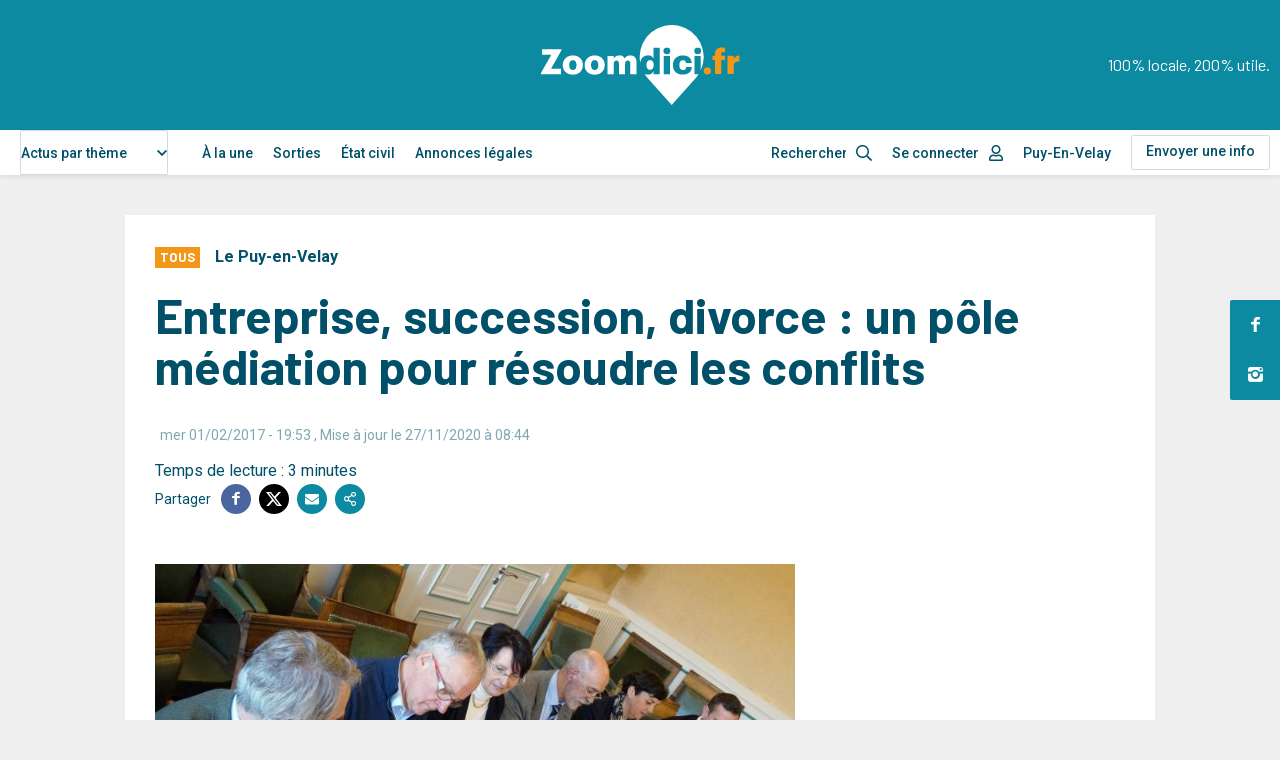

--- FILE ---
content_type: text/html; charset=UTF-8
request_url: https://www.zoomdici.fr/actualite/entreprise-succession-divorce-un-pole-mediation-pour-resoudre-les-conflits
body_size: 25301
content:
<!DOCTYPE html>
<html lang="fr" dir="ltr" prefix="og: https://ogp.me/ns#">
  <head>
    <script type="text/javascript" src="https://cache.consentframework.com/js/pa/26256/c/3iNJk/stub" charset="utf-8"></script>
    <script type="text/javascript" src="https://choices.consentframework.com/js/pa/26256/c/3iNJk/cmp" charset="utf-8" async></script>
    <script type="text/javascript">
        <!-- Script GingerAd -->
        !function(){var e=document,t=e.createElement("script"),a=e.getElementsByTagName("head")[0];t.type="text/javascript",t.async=!0,t.src="//a.a2d.io/gin.js?pid=1ee7ca&sid=a4g_zoomdici.fr",a.insertBefore(t,a.firstChild)}();
    </script>
    <meta charset="utf-8" />
<meta />
<meta />
<meta />
<meta />
<script async src="https://www.googletagmanager.com/gtag/js?id=UA-12815996-14"></script>
<script>window.dataLayer = window.dataLayer || [];function gtag(){dataLayer.push(arguments)};gtag("js", new Date());gtag("set", "developer_id.dMDhkMT", true);gtag("config", "UA-12815996-14", {"groups":"default","anonymize_ip":true,"page_placeholder":"PLACEHOLDER_page_path"});</script>
<link rel="canonical" href="https://www.zoomdici.fr/actualite/entreprise-succession-divorce-un-pole-mediation-pour-resoudre-les-conflits" />
<meta property="og:type" content="Article" />
<meta property="og:url" content="https://www.zoomdici.fr/actualite/entreprise-succession-divorce-un-pole-mediation-pour-resoudre-les-conflits" />
<meta property="og:title" content="Entreprise, succession, divorce : un pôle médiation pour résoudre les conflits" />
<meta property="og:description" content="Quand on peut se mettre d&#039;accord, c&#039;est mieux. Menée par un avocat ou non, la médiation permet de créer un dialogue entre deux parties opposées. &quot;J&#039;y suis venu de manière progressive en tant qu&#039;avocat d&#039;entreprise&quot;, confie Serge Poncy, bâtonnier du Puy. L&#039;initiateur de l&#039;association Alternative voit en la médiation un avenir pour la Justice. &quot;Prenons l&#039;exemple d&#039;un conflit entre associés. S&#039;il n&#039;est pas réglé, l&#039;entreprise meurt." />
<meta property="og:image" content="https://www.zoomdici.fr/sites/default/files/images/573112_DSC08658_reduite.JPG" />
<meta property="og:image:url" content="https://www.zoomdici.fr/sites/default/files/images/573112_DSC08658_reduite.JPG" />
<meta property="og:updated_time" content="27/01/2026 - 01:47" />
<meta name="twitter:card" content="summary_large_image" />
<meta name="twitter:description" content="Quand on peut se mettre d&#039;accord, c&#039;est mieux. Menée par un avocat ou non, la médiation permet de créer un dialogue entre deux parties opposées. &quot;J&#039;y suis venu de manière progressive en tant qu&#039;avocat d&#039;entreprise&quot;, confie Serge Poncy, bâtonnier du Puy. L&#039;initiateur de l&#039;association Alternative voit en la médiation un avenir pour la Justice. &quot;Prenons l&#039;exemple d&#039;un conflit entre associés. S&#039;il n&#039;est pas réglé, l&#039;entreprise meurt." />
<meta name="twitter:title" content="Entreprise, succession, divorce : un pôle médiation pour résoudre les conflits" />
<meta name="twitter:site" content="@zoomdici" />
<meta name="twitter:image" content="https://www.zoomdici.fr/sites/default/files/images/573112_DSC08658_reduite.JPG" />
<meta name="Generator" content="Drupal 10 (https://www.drupal.org)" />
<meta name="MobileOptimized" content="width" />
<meta name="HandheldFriendly" content="true" />
<meta name="viewport" content="width=device-width, initial-scale=1.0" />
<script type="application/ld+json">{
    "@context": "https://schema.org",
    "@graph": [
        {
            "@type": "NewsArticle",
            "name": "Entreprise, succession, divorce : un pôle médiation pour résoudre les conflits",
            "headline": "Entreprise, succession, divorce : un pôle médiation pour résoudre les conflits",
            "image": {
                "@type": "ImageObject",
                "representativeOfPage": "True",
                "url": "/sites/default/files/images/573112_DSC08658_reduite.JPG",
                "height": "/sites/default/files/images/573112_DSC08658_reduite.JPG"
            },
            "datePublished": "mer 01/02/2017 - 19:53",
            "isAccessibleForFree": "True",
            "dateModified": "ven 27/11/2020 - 08:44",
            "author": {
                "@type": "Organization",
                "@id": "https://www.zoomdici.fr/",
                "name": "Zoomdici",
                "url": "https://www.zoomdici.fr/",
                "logo": {
                    "@type": "ImageObject",
                    "url": "https://www.zoomdici.fr/sites/default/files/upload/images/logo_zoom_blanc.png"
                }
            },
            "publisher": {
                "@type": "Organization",
                "@id": "https://www.zoomdici.fr/",
                "name": "Zoomdici",
                "url": "https://www.zoomdici.fr/"
            },
            "mainEntityOfPage": "https://www.zoomdici.fr/actualite/entreprise-succession-divorce-un-pole-mediation-pour-resoudre-les-conflits"
        }
    ]
}</script>
<link rel="alternate" hreflang="fr" href="https://www.zoomdici.fr/actualite/entreprise-succession-divorce-un-pole-mediation-pour-resoudre-les-conflits" />

    <title>Entreprise, succession, divorce : un pôle médiation pour résoudre les conflits</title>
    <link rel="apple-touch-icon" sizes="57x57" href="/apple-icon-57x57.png">
    <link rel="apple-touch-icon" sizes="60x60" href="/apple-icon-60x60.png">
    <link rel="apple-touch-icon" sizes="72x72" href="/apple-icon-72x72.png">
    <link rel="apple-touch-icon" sizes="76x76" href="/apple-icon-76x76.png">
    <link rel="apple-touch-icon" sizes="114x114" href="/apple-icon-114x114.png">
    <link rel="apple-touch-icon" sizes="120x120" href="/apple-icon-120x120.png">
    <link rel="apple-touch-icon" sizes="144x144" href="/apple-icon-144x144.png">
    <link rel="apple-touch-icon" sizes="152x152" href="/apple-icon-152x152.png">
    <link rel="apple-touch-icon" sizes="180x180" href="/apple-icon-180x180.png">
    <link rel="icon" type="image/png" sizes="192x192"  href="/android-icon-192x192.png">
    <link rel="icon" type="image/png" sizes="32x32" href="/favicon-32x32.png">
    <link rel="icon" type="image/png" sizes="96x96" href="/favicon-96x96.png">
    <link rel="icon" type="image/png" sizes="16x16" href="/favicon-16x16.png">
    <link rel="manifest" href="/manifest.json">
    <meta name="msapplication-TileColor" content="#ffffff">
    <meta name="msapplication-TileImage" content="/ms-icon-144x144.png">
    <meta name="theme-color" content="#ffffff">
    <link rel="stylesheet" media="all" href="/core/assets/vendor/jquery.ui/themes/base/core.css?t7qawa" />
<link rel="stylesheet" media="all" href="/core/assets/vendor/jquery.ui/themes/base/autocomplete.css?t7qawa" />
<link rel="stylesheet" media="all" href="/core/assets/vendor/jquery.ui/themes/base/menu.css?t7qawa" />
<link rel="stylesheet" media="all" href="/themes/contrib/stable/css/system/components/ajax-progress.module.css?t7qawa" />
<link rel="stylesheet" media="all" href="/themes/contrib/stable/css/system/components/align.module.css?t7qawa" />
<link rel="stylesheet" media="all" href="/themes/contrib/stable/css/system/components/autocomplete-loading.module.css?t7qawa" />
<link rel="stylesheet" media="all" href="/themes/contrib/stable/css/system/components/fieldgroup.module.css?t7qawa" />
<link rel="stylesheet" media="all" href="/themes/contrib/stable/css/system/components/container-inline.module.css?t7qawa" />
<link rel="stylesheet" media="all" href="/themes/contrib/stable/css/system/components/clearfix.module.css?t7qawa" />
<link rel="stylesheet" media="all" href="/themes/contrib/stable/css/system/components/details.module.css?t7qawa" />
<link rel="stylesheet" media="all" href="/themes/contrib/stable/css/system/components/hidden.module.css?t7qawa" />
<link rel="stylesheet" media="all" href="/themes/contrib/stable/css/system/components/item-list.module.css?t7qawa" />
<link rel="stylesheet" media="all" href="/themes/contrib/stable/css/system/components/js.module.css?t7qawa" />
<link rel="stylesheet" media="all" href="/themes/contrib/stable/css/system/components/nowrap.module.css?t7qawa" />
<link rel="stylesheet" media="all" href="/themes/contrib/stable/css/system/components/position-container.module.css?t7qawa" />
<link rel="stylesheet" media="all" href="/themes/contrib/stable/css/system/components/progress.module.css?t7qawa" />
<link rel="stylesheet" media="all" href="/themes/contrib/stable/css/system/components/reset-appearance.module.css?t7qawa" />
<link rel="stylesheet" media="all" href="/themes/contrib/stable/css/system/components/resize.module.css?t7qawa" />
<link rel="stylesheet" media="all" href="/themes/contrib/stable/css/system/components/sticky-header.module.css?t7qawa" />
<link rel="stylesheet" media="all" href="/themes/contrib/stable/css/system/components/system-status-counter.css?t7qawa" />
<link rel="stylesheet" media="all" href="/themes/contrib/stable/css/system/components/system-status-report-counters.css?t7qawa" />
<link rel="stylesheet" media="all" href="/themes/contrib/stable/css/system/components/system-status-report-general-info.css?t7qawa" />
<link rel="stylesheet" media="all" href="/themes/contrib/stable/css/system/components/tabledrag.module.css?t7qawa" />
<link rel="stylesheet" media="all" href="/themes/contrib/stable/css/system/components/tablesort.module.css?t7qawa" />
<link rel="stylesheet" media="all" href="/themes/contrib/stable/css/system/components/tree-child.module.css?t7qawa" />
<link rel="stylesheet" media="all" href="/modules/contrib/poll/css/poll.base.css?t7qawa" />
<link rel="stylesheet" media="all" href="/modules/contrib/poll/css/poll.theme.css?t7qawa" />
<link rel="stylesheet" media="all" href="/libraries/select2/dist/css/select2.min.css?t7qawa" />
<link rel="stylesheet" media="all" href="/core/assets/vendor/jquery.ui/themes/base/theme.css?t7qawa" />
<link rel="stylesheet" media="all" href="/modules/contrib/colorbox/styles/default/colorbox_style.css?t7qawa" />
<link rel="stylesheet" media="all" href="/modules/custom/mediaviewer/dist/mediaviewer.css?t7qawa" />
<link rel="stylesheet" media="all" href="/modules/custom/zoom_permissions/assets/toolbar.css?t7qawa" />
<link rel="stylesheet" media="all" href="/modules/custom/zoom_core/assets/select2-z-index.css?t7qawa" />
<link rel="stylesheet" media="all" href="/modules/contrib/search_api_autocomplete/css/search_api_autocomplete.css?t7qawa" />
<link rel="stylesheet" media="all" href="/modules/custom/zoom_game/css/popin.css?t7qawa" />
<link rel="stylesheet" media="all" href="/modules/custom/zoom_popin_reseaux_sociaux/css/popin.css?t7qawa" />
<link rel="stylesheet" media="all" href="/themes/contrib/stable/css/core/assets/vendor/normalize-css/normalize.css?t7qawa" />
<link rel="stylesheet" media="all" href="/themes/contrib/stable/css/core/normalize-fixes.css?t7qawa" />
<link rel="stylesheet" media="all" href="/themes/contrib/classy/css/components/action-links.css?t7qawa" />
<link rel="stylesheet" media="all" href="/themes/contrib/classy/css/components/breadcrumb.css?t7qawa" />
<link rel="stylesheet" media="all" href="/themes/contrib/classy/css/components/button.css?t7qawa" />
<link rel="stylesheet" media="all" href="/themes/contrib/classy/css/components/collapse-processed.css?t7qawa" />
<link rel="stylesheet" media="all" href="/themes/contrib/classy/css/components/container-inline.css?t7qawa" />
<link rel="stylesheet" media="all" href="/themes/contrib/classy/css/components/details.css?t7qawa" />
<link rel="stylesheet" media="all" href="/themes/contrib/classy/css/components/exposed-filters.css?t7qawa" />
<link rel="stylesheet" media="all" href="/themes/contrib/classy/css/components/field.css?t7qawa" />
<link rel="stylesheet" media="all" href="/themes/contrib/classy/css/components/form.css?t7qawa" />
<link rel="stylesheet" media="all" href="/themes/contrib/classy/css/components/icons.css?t7qawa" />
<link rel="stylesheet" media="all" href="/themes/contrib/classy/css/components/inline-form.css?t7qawa" />
<link rel="stylesheet" media="all" href="/themes/contrib/classy/css/components/item-list.css?t7qawa" />
<link rel="stylesheet" media="all" href="/themes/contrib/classy/css/components/link.css?t7qawa" />
<link rel="stylesheet" media="all" href="/themes/contrib/classy/css/components/links.css?t7qawa" />
<link rel="stylesheet" media="all" href="/themes/contrib/classy/css/components/menu.css?t7qawa" />
<link rel="stylesheet" media="all" href="/themes/contrib/classy/css/components/more-link.css?t7qawa" />
<link rel="stylesheet" media="all" href="/themes/contrib/classy/css/components/pager.css?t7qawa" />
<link rel="stylesheet" media="all" href="/themes/contrib/classy/css/components/tabledrag.css?t7qawa" />
<link rel="stylesheet" media="all" href="/themes/contrib/classy/css/components/tableselect.css?t7qawa" />
<link rel="stylesheet" media="all" href="/themes/contrib/classy/css/components/tablesort.css?t7qawa" />
<link rel="stylesheet" media="all" href="/themes/contrib/classy/css/components/tabs.css?t7qawa" />
<link rel="stylesheet" media="all" href="/themes/contrib/classy/css/components/textarea.css?t7qawa" />
<link rel="stylesheet" media="all" href="/themes/contrib/classy/css/components/ui-dialog.css?t7qawa" />
<link rel="stylesheet" media="all" href="/themes/contrib/classy/css/components/messages.css?t7qawa" />
<link rel="stylesheet" media="all" href="/themes/contrib/classy/css/components/progress.css?t7qawa" />
<link rel="stylesheet" media="all" href="/themes/custom/zoomdici/dist/app.css?t7qawa" />
<link rel="stylesheet" media="print" href="/themes/custom/zoomdici/assets/css/print.css?t7qawa" />
<link rel="stylesheet" media="all" href="https://cdn.jsdelivr.net/npm/select2@4.1.0-rc.0/dist/css/select2.min.css" />
<link rel="stylesheet" media="all" href="/themes/custom/zoomdici/assets/css/adminimal.css?t7qawa" />

    <script src="/libraries/fontawesome/js/all.js" defer crossorigin="anonymous"></script>
<script src="https://use.fontawesome.com/releases/v5.13.1/js/v4-shims.js" defer crossorigin="anonymous"></script>

    <script type="text/javascript">
      var _wsq = _wsq || [];
      _wsq.push(['_setNom', 'zoomdici ']);
      _wsq.push(['_wysistat']);
      (function(){
          var ws  = document.createElement('script');
          ws.type = 'text/javascript';
          ws.async = true;
          ws.src = ('https:' == document.location.protocol ? 'https://www' : 'http://www') + '.wysistat.com/ws.jsa';
          var s   = document.getElementsByTagName('script')[0]||document.getElementsByTagName('body')[0];
          s.parentNode.insertBefore(ws, s);
      })();
    </script>
    <meta name="google-site-verification" content="OHeszkj-IOZHXOFHNDQb3NPPB5_llJdEDkWYGIi2bKg" />
    <script async src="https://securepubads.g.doubleclick.net/tag/js/gpt.js" crossorigin="anonymous"></script>
        <script type="text/javascript">
      window.googletag = window.googletag || {cmd: []};

      googletag.cmd.push(function() {
        const headSlot = googletag.defineSlot(
          '/22127526364/zoomdici.fr',
          [
            [970, 250],
            [970, 90],
            [320, 100],
            [1, 1],
          ],
          'head-ad'
        )
        .addService(googletag.pubads());

        const sideSlot = googletag.defineSlot(
          '/22127526364/zoomdici.fr',
          [
            [300, 600],
            [300, 250]
          ],
          'side-ad'
        )
        .addService(googletag.pubads());

        const articleSlot = googletag.defineSlot(
          '/22127526364/zoomdici.fr',
          [
            [300, 600],
            [300, 250]
          ],
          'article-ad'
        )
        .addService(googletag.pubads());

        const contentSlot = googletag.defineSlot(
          '/22127526364/zoomdici.fr',
          [
            [300, 250]
          ],
          'content-ad'
        )
        .addService(googletag.pubads());

        const mappingHeadSlot = googletag
          .sizeMapping()
          .addSize(
            [1020, 0],
            [
              [970, 250],
              [970, 90],
              [1, 1],
            ]
          )
          .addSize(
            [0, 0],
            [
              [320, 100],
              [1, 1],
            ]
          )
          .build();

        const mappingSideSlot = googletag
          .sizeMapping()
          .addSize(
            [1020, 0],
            [
              [300, 600],
              [300, 250]
            ]
          )
          .addSize(
            [0, 0], []
          )
          .build();


        headSlot.defineSizeMapping(mappingHeadSlot);
        sideSlot.defineSizeMapping(mappingSideSlot);
        googletag.pubads().enableSingleRequest();
        googletag.pubads().collapseEmptyDivs();
        googletag.enableServices();
      });
    </script>
      </head>
  <body class="adminimal role-anonymous node-19389 path-node page-node-type-article">
    <style>
    	/* Pour les blocs pub sticky */
    	.relative_position {
            position: absolute !important;
            top: inherit !important;
            bottom: 0 !important;
        }
    </style>
        <a href="#main-content" class="visually-hidden focusable skip-link">
      Aller au contenu principal
    </a>
    
      <div class="dialog-off-canvas-main-canvas" data-off-canvas-main-canvas>
    

<header class="SiteHeader headroom" role="banner">
  <div class="SiteHeader-top">
    <div class="SiteHeader-wrap">
                <div class="main-logo">
            <a href="/">
                <svg viewBox="0 0 176.25 71"><use xlink:href="#main-logo"></use></svg>
            </a>
        </div>
        <p class="site-slogan d-none d-lg-block">100% locale, 200% utile.</p>
                <button class="button-menu js-btnMenu" role="button" aria-expanded="false" aria-controls="SideMenu">
            <span class="button-menu-inner">
                <span class="line top"></span>
                <span class="line middle"></span>
                <span class="line bottom"></span>
            </span>
        </button>
    </div>
  </div>
  <nav class="SiteHeader-nav menu">
      <div class="SiteHeader-nav-inner menu-inner">
          <div class="SiteHeader-wrap">
              
    
      <form class="theme-form" data-drupal-selector="theme-form" action="/actualite/entreprise-succession-divorce-un-pole-mediation-pour-resoudre-les-conflits" method="post" id="theme-form" accept-charset="UTF-8">
  <div class="js-form-item form-item js-form-type-select form-type-select js-form-item-categorie form-item-categorie form-no-label">
        <select onChange="this.form.submit();" data-drupal-selector="edit-categorie" id="edit-categorie" name="categorie" class="form-select select2-widget" data-select2-config="{&quot;multiple&quot;:false,&quot;placeholder&quot;:{&quot;id&quot;:&quot;&quot;,&quot;text&quot;:&quot;- Aucun(e) -&quot;},&quot;allowClear&quot;:false,&quot;dir&quot;:&quot;ltr&quot;,&quot;language&quot;:&quot;fr&quot;,&quot;tags&quot;:false,&quot;theme&quot;:&quot;default&quot;,&quot;maximumSelectionLength&quot;:0,&quot;tokenSeparators&quot;:[],&quot;selectOnClose&quot;:false,&quot;width&quot;:&quot;100%&quot;,&quot;dropdownAutoWidth&quot;:true,&quot;minimumResultsForSearch&quot;:-1}"><option value=""></option><option value="0" selected="selected">Actus par thème</option><option value="2963">Social, économique et politique</option><option value="2964">Culture et loisirs</option><option value="2966">Justice et faits divers</option><option value="2965">Sports</option></select>
        </div>
<input style="display: none;" data-drupal-selector="edit-submit" type="submit" id="edit-submit" name="op" value="Valider" class="button js-form-submit form-submit" />
<input autocomplete="off" data-drupal-selector="form-bvwjoltedzmhdunsatqkj5ryunimvi2281y6ccagxti" type="hidden" name="form_build_id" value="form-bVWjolTedZMHDUnsaTQkJ5ryUniMVi2281y6CCAGXtI" />
<input data-drupal-selector="edit-theme-form" type="hidden" name="form_id" value="theme-form" />

</form>


  <nav role="navigation" aria-labelledby="block-navigationprincipale-menu" id="block-navigationprincipale" class="block block-menu navigation menu--main">
            
  <h2 class="visually-hidden" id="block-navigationprincipale-menu">Navigation principale</h2>
  

        

              <ul class="menu">
                          <li class="menu-item"
                      >
        <a href="/" data-drupal-link-system-path="&lt;front&gt;">À la une</a>
              </li>
                      <li class="menu-item"
                      >
        <a href="/sorties" data-drupal-link-system-path="sorties">Sorties</a>
              </li>
                      <li class="menu-item"
                      >
        <a href="/etat-civil" data-drupal-link-system-path="etat-civil">État civil</a>
              </li>
                      <li class="menu-item"
                      >
        <a href="https://annonces.zoomdici.fr/consulter" target="_blank">Annonces légales</a>
              </li>
        </ul>
  

  </nav>


              <ul>
                  <li>
                      <div class="search icon-search_after">
                          <form id="views-exposed-form-search-header" action="/search" method="get" accept-charset="UTF-8">
  
<div class="form--inline clearfix">
  <div class="js-form-item form-item js-form-type-search-api-autocomplete form-type-search-api-autocomplete js-form-item-content form-item-content form-no-label">
        <input placeholder="Rechercher" data-drupal-selector="edit-content" data-search-api-autocomplete-search="search" class="form-autocomplete form-text" data-autocomplete-path="/search_api_autocomplete/search?display=page_1&amp;&amp;filter=content" type="text" id="edit-content" name="content" value="" size="30" maxlength="128" />

        </div>

</div>

</form>

                                                </div>
                  </li>
                                      <li class="menu-account menu-item--expanded"><a class="icon-user_after" href="/user/login">Se connecter</a> </li>
                                    <li class=" menu-localite menu-item--expanded">
                        Puy-En-Velay
                  </li>
                  <!-- <li class="menu-item--expanded">
                      <a href="#submenu1" class="d-none d-lg-inline-flex">Le Puy en Velay</a>
                      <a href="#submenu1" class="d-lg-none | js-collapse-trigger">Le Puy en Velay</a>
                      <ul class="submenu" id="submenu1">
                          <li class="menu-item">
                              <a href="#">Faits divers</a>
                          </li>
                          <li class="menu-item">
                              <a href="#">Société</a>
                          </li>
                          <li class="menu-item">
                              <a href="#">Sports</a>
                          </li>
                      </ul>
                  </li> -->
                  <li class="has-border"><a href="/envoyer-actu-sortie" class="button-header">Envoyer une info</a></li>
              </ul>
              <ul class="social social--counters d-lg-none">
                                    <li>
                      <a href="https://www.facebook.com/zoomdici.haute.loire/" target="_blank" rel="noopener" title="Zoomdici sur Facebook">
                          <i class="icon-facebook" aria-hidden="true"></i>
                          <span class="count">29,7K</span><span class="sr-only">abonnés</span>
                      </a>
                  </li>
                                                                        <li>
                      <a href="https://www.instagram.com/zoomdici/?hl=fr" target="_blank" rel="noopener" title="Zoomdici sur Instagram">
                          <i class="icon-instagram" aria-hidden="true"></i>
                          <span class="count">8,2K</span><span class="sr-only">abonnés</span>
                      </a>
                  </li>
                                </ul>
          </div>
      </div>
  </nav>
  <div class="menu-overlay"></div>
</header>
<ul class="social social--fixed">
	    <li>
		<a href="https://www.facebook.com/zoomdici.haute.loire/" class="icon-facebook" target="_blank" rel="noopener" title="Zoomdici sur Facebook"></a>
	</li>
    		    <li>
		<a href="https://www.instagram.com/zoomdici/?hl=fr" class="icon-instagram" target="_blank" rel="noopener" title="Zoomdici sur Instagram"></a>
	</li>
    </ul>


  
  

  

  

  

  <main class="PageLayout" role="main">
    <a id="main-content" tabindex="-1"></a>    <div class="container">
                <div style="text-align:center;margin-bottom: 10px;">
            <div id='head-ad'>
                <script>
                    googletag.cmd.push(function() { googletag.display('head-ad'); });
                </script>
            </div>
        </div>
                
    <div data-drupal-messages-fallback class="hidden"></div>

                                                 
    
      

    
<article class="Edito box">
    <header>
        <div class="d-flex flex-wrap align-items-baseline Edito-infos">
            <p class="s-labeur3 premium etiquette">      Tous
  </p>
            <p class="tBold">      <a href="/taxonomy/term/4804" hreflang="fr">Le Puy-en-Velay</a>
  </p>
            
            <p class="keywords cBlue tSmall"></p>
        </div>
        <h1 class="s-title1 mt-2 mb-3">Entreprise, succession, divorce : un pôle médiation pour résoudre les conflits</h1>
            <p class="author mb-1"> <span class="tSmall alpha-50 ml-0-5"><span class="field field--name-created field--type-created field--label-hidden"><time datetime="2017-02-01T19:53:00+01:00" title="Mercredi 1 février 2017 - 19:53" class="datetime">mer 01/02/2017 - 19:53</time>
</span>
, Mise à jour le 27/11/2020 à 08:44</span></p>
            Temps de lecture : 3 minutes        		<div class="social social--share">
			<p aria-hidden="true">Partager</p>
				<ul>
			<li>
				<a href="https://www.facebook.com/sharer.php?u=https://www.zoomdici.fr/actualite/entreprise-succession-divorce-un-pole-mediation-pour-resoudre-les-conflits" class="icon-facebook" target="_blank" rel="noopener" title="Partager sur Facebook"></a>
			</li>
			<li>
				<a href="https://x.com/intent/tweet?url=https://www.zoomdici.fr/actualite/entreprise-succession-divorce-un-pole-mediation-pour-resoudre-les-conflits&text=Entreprise, succession, divorce : un pôle médiation pour résoudre les conflits&via=zoomdici" class="icon-twitter-x" target="_blank" rel="noopener" title="Partager sur X"></a>
			</li>
			<li>
				<a href="#" data-url="https://www.zoomdici.fr/actualite/entreprise-succession-divorce-un-pole-mediation-pour-resoudre-les-conflits" data-title="Entreprise, succession, divorce : un pôle médiation pour résoudre les conflits" class="icon-mail js-share-mail" title="Partager par email"></a>
			</li>
			<li style="position:relative;">
				<a href="#" data-url="https://www.zoomdici.fr/actualite/entreprise-succession-divorce-un-pole-mediation-pour-resoudre-les-conflits" class="icon-share share-copy" title="Copier le lien" data-title="Entreprise, succession, divorce : un pôle médiation pour résoudre les conflits"><input class="copy-input" type="hidden" value="https://www.zoomdici.fr/actualite/entreprise-succession-divorce-un-pole-mediation-pour-resoudre-les-conflits"></a>
        <span class="tooltip" style="display:none; background-color: #0c8aa2;color: white;position: absolute;width: 150px;font-size: 11px;text-align: center;left: 40px;top: -5px;padding: 2px">Lien copié dans le presse-papiers</span>
			</li>

		</ul>
	</div>
    </header>
    <div class="row">
        
        <main data-history-node-id="19389" class="col" style="order:2;">
                    
                <div class="Edito-images">
        <div class="slider-gallery">

    <figure>
                        <div class="imageFit">
                            <img src="/sites/default/files/styles/medium/public/images/573112_DSC08658_reduite.JPG?itok=eO8dO6vx" class="image-style-medium" />


                        </div>
                        <figcaption>
                                                </figcaption>
                    </figure>
        </div>
    </div>

        
                    <div class="wysiwyg">
                
        <div id="moneytagnative" style="margin-top:30px;"></div>

  
                      <p>Quand on peut se mettre d'accord, c'est mieux. Men&eacute;e par un avocat ou non, la m&eacute;diation permet de cr&eacute;er un dialogue entre deux parties oppos&eacute;es. "J'y suis venu de mani&egrave;re progressive en tant qu'avocat d'entreprise", confie Serge Poncy, b&acirc;tonnier du Puy. L'initiateur de l'association Alternative voit en la m&eacute;diation un avenir pour la Justice. "Prenons l'exemple d'un conflit entre associ&eacute;s. S'il n'est pas r&eacute;gl&eacute;, l'entreprise meurt. Eh bien parfois, tout le monde vient autour d'une table avec un avocat, et une heure plus tard, on a trouv&eacute; la solution."</p>
<p>----<strong>La m&eacute;diation, comment &ccedil;a marche?</strong><br /><span style="text-decoration: underline;">Suis-je concern&eacute;(e)?</span> La m&eacute;diation s'applique &agrave; tout litige civil. Exemple : probl&egrave;mes de succession, conflit avec son employeur, divorce, d&eacute;saccords entre associ&eacute;s, probl&egrave;mes de voisinage...<br /><span style="text-decoration: underline;">Faut-il passer par le tribunal?</span> Pas forcement. La m&eacute;diation peut tr&egrave;s bien se d&eacute;rouler hors du tribunal, et &eacute;viter un proc&egrave;s, ou au contraire se faire sur demande du juge.<br /><span style="text-decoration: underline;">Qui contacter?</span>&nbsp;L'association Alternative passe pour l'instant par l'ordre des avocats du Puy, joignable au 04.71.09.79.98-----<strong>"Sortir du sch&eacute;ma gagnant/perdant"</strong><br />Si la m&eacute;diation existe depuis longtemps en France comme en Haute-Loire, la cr&eacute;ation de l'association Alternative r&eacute;pond &agrave; un besoin de centralisation des conseils. "C'est compliqu&eacute; de trouver un bon m&eacute;diateur, sur internet on se perd vite entre les offres", remarque Serge Poncy. Alternative regroupera donc les 44 avocats du barreau de Haute-Loire, ainsi que la chambre des praticiens de la m&eacute;diation.<br />"L'objectif n'est pas de remplacer les juges", rassure Jacqueline Navarro, pr&eacute;sidente de l'association, car "son r&ocirc;le reste indispensable". L'id&eacute;e est plut&ocirc;t "de sortir du sch&eacute;ma traditionnel gagnant/perdant, et de se rapprocher de la justice anglo-saxonne, plus ouverte au dialogue."</p>
<p><strong>"Ils ont recommenc&eacute; &agrave; organiser des f&ecirc;tes de famille"</strong><br />Exemple &nbsp;: quand un couple se s&eacute;pare. Luc-Michel Robert, practicien en m&eacute;diation, peut en t&eacute;moigner. "Il vaut mieux que le couple d&eacute;cide ensemble de l'avenir de la maison et des enfants, plut&ocirc;t que le juge d&eacute;cide &agrave; leur place". Pour son confr&egrave;re Roland Lonjon, le conseil vaut aussi chez les entrepreneurs. "Imaginons un conflit entre entreprises du BTP qui partagent un m&ecirc;me chantier. Si tout se r&egrave;gle au tribunal, le conflit va durer 3 ans, et ils ne voudront plus se recroiser. Avec une m&eacute;diation, ils peuvent pr&eacute;server leurs relations commerciales futures". Le b&acirc;tonnier Serge Poncy se souvient, lui, d'une soci&eacute;t&eacute; g&eacute;r&eacute;e en famille :"apr&egrave;s la m&eacute;diation, ils ont recommenc&eacute; &agrave; organiser des f&ecirc;tes familiales."</p>
<p><strong><em>Cl&eacute;ment L'h&ocirc;te</em></strong></p>

  
                                            
                                </div>
                        
                    </main>
            
    <aside class="Sidebar col col-fixed" style="width: 300px; position: relative; order: 1;">
        <div class="inner" style="height:100%;width:100%">
            <div class="content-banniere sticky" style="width:100%">
                <div style="margin-bottom: 10px;width:100%;height: auto;position: relative;min-height:600px">
                    <div id='zoomRectangleArticle' class="sidebar_pub" style="top:0px!important">
                        <div id='article-ad'>
                            <script>
                                googletag.cmd.push(function() { googletag.display('article-ad'); });
                            </script>
                        </div>
                    </div>
                </div>
            </div>
        </div>
    </aside>
    </div> <!-- end row -->
    
        <div id="moneytagtaboola"></div>

  
    <footer>
        <div class="d-sm-flex flex-wrap align-items-baseline justify-content-between">
                            <p class="icon-comment-alt tSmall d-inline-flex align-items-center">

                                    <a href="#comments" class="cBlue ml-0-5">Écrire un commentaire</a>
                                </p>
            
            		<div class="social social--share">
			<p aria-hidden="true">Partager</p>
				<ul>
			<li>
				<a href="https://www.facebook.com/sharer.php?u=https://www.zoomdici.fr/actualite/entreprise-succession-divorce-un-pole-mediation-pour-resoudre-les-conflits" class="icon-facebook" target="_blank" rel="noopener" title="Partager sur Facebook"></a>
			</li>
			<li>
				<a href="https://x.com/intent/tweet?url=https://www.zoomdici.fr/actualite/entreprise-succession-divorce-un-pole-mediation-pour-resoudre-les-conflits&text=Entreprise, succession, divorce : un pôle médiation pour résoudre les conflits&via=zoomdici" class="icon-twitter-x" target="_blank" rel="noopener" title="Partager sur X"></a>
			</li>
			<li>
				<a href="#" data-url="https://www.zoomdici.fr/actualite/entreprise-succession-divorce-un-pole-mediation-pour-resoudre-les-conflits" data-title="Entreprise, succession, divorce : un pôle médiation pour résoudre les conflits" class="icon-mail js-share-mail" title="Partager par email"></a>
			</li>
			<li style="position:relative;">
				<a href="#" data-url="https://www.zoomdici.fr/actualite/entreprise-succession-divorce-un-pole-mediation-pour-resoudre-les-conflits" class="icon-share share-copy" title="Copier le lien" data-title="Entreprise, succession, divorce : un pôle médiation pour résoudre les conflits"><input class="copy-input" type="hidden" value="https://www.zoomdici.fr/actualite/entreprise-succession-divorce-un-pole-mediation-pour-resoudre-les-conflits"></a>
        <span class="tooltip" style="display:none; background-color: #0c8aa2;color: white;position: absolute;width: 150px;font-size: 11px;text-align: center;left: 40px;top: -5px;padding: 2px">Lien copié dans le presse-papiers</span>
			</li>

		</ul>
	</div>
        </div>
        <div class="d-sm-flex mt-2">
		    <a href="/envoyer-une-actu" class="button button-large button-ghost icon-send">Envoyer une actualité à la rédaction</a>
	        <a href="/signaler-une-erreur/19389" class="button button-medium button-ghost large-xs flex-auto mt-1 mt-sm-0 ml-sm-2">Je signale une erreur</a>
	 	</div>
    </footer>
</article>

<section class="relation box">
    <header class="d-flex align-items-baseline flex-wrap pb-2 pb-sm-3">
        <h2 class="s-title2 mr-1-5">Vous aimerez aussi</h2>
    </header>
    <div class="row">
                        

<div class="col-6 col-sm-4 col-md-3" data-nosnippet>
  <article class="post">
      <a href="/actualite/municipales-le-printemps-issoirien-veut-faire-refleurir-lespoir">
          <div class="post-text">
              <p class="post-title s-title5 js-shave">Municipales : Le Printemps Issoirien veut &quot;faire refleurir l&#039;espoir&quot;</p>
              <div class="post-footer">
                  <p class="post-category">          Social, économique et politique
    </p>
                                </div>
          </div>
          <div class="post-img">
              <div class="imageFit">
                        <img src="/sites/default/files/styles/article_vignette/public/upload/images/printemps_issoirien_municipales.jpg?h=c722adc0&amp;itok=y7bN_uD6" width="303" height="200" alt="Municipales 2026 Issoire" loading="lazy" class="image-style-article-vignette" />


    
            </div>
          </div>
      </a>
  </article>
  </div>

                        

<div class="col-6 col-sm-4 col-md-3" data-nosnippet>
  <article class="post">
      <a href="/actualite/carriere-sarran-il-reste-un-jour-pour-donner-son-avis">
          <div class="post-text">
              <p class="post-title s-title5 js-shave">Carrière à Sarran : il reste un jour pour donner son avis</p>
              <div class="post-footer">
                  <p class="post-category">          Social, économique et politique
    </p>
                                </div>
          </div>
          <div class="post-img">
              <div class="imageFit">
                        <img src="/sites/default/files/styles/article_vignette/public/upload/images/pouzzolane.png?h=197483aa&amp;itok=b1VOzEes" width="303" height="200" alt="" loading="lazy" class="image-style-article-vignette" />


    
            </div>
          </div>
      </a>
  </article>
  </div>

                        

<div class="col-6 col-sm-4 col-md-3" data-nosnippet>
  <article class="post">
      <a href="/actualite/haute-loire-des-aides-pour-proteger-les-troupeaux-contre-le-loup">
          <div class="post-text">
              <p class="post-title s-title5 js-shave">Haute-Loire : des aides pour protéger les troupeaux contre le loup</p>
              <div class="post-footer">
                  <p class="post-category">          Social, économique et politique
    </p>
                                </div>
          </div>
          <div class="post-img">
              <div class="imageFit">
                        <img src="/sites/default/files/styles/article_vignette/public/upload/images/loup-steve-682375.jpg?h=fee4874d&amp;itok=SyTmCnPt" width="303" height="200" alt="" loading="lazy" class="image-style-article-vignette" />


    
            </div>
          </div>
      </a>
  </article>
  </div>

                        

<div class="col-6 col-sm-4 col-md-3" data-nosnippet>
  <article class="post">
      <a href="/actualite/40-lyceens-du-puy-devalent-les-pistes-et-sinitient-au-kitesurf-aux-estables">
          <div class="post-text">
              <p class="post-title s-title5 js-shave">40 lycéens du Puy dévalent les pistes et s’initient au kitesurf aux Estables</p>
              <div class="post-footer">
                  <p class="post-category">          Culture et loisirs
    </p>
                                </div>
          </div>
          <div class="post-img">
              <div class="imageFit">
                        <img src="/sites/default/files/styles/article_vignette/public/upload/images/img_5409.jpeg?h=71976bb4&amp;itok=seIZa6nb" width="303" height="200" alt="" loading="lazy" class="image-style-article-vignette" />


    
            </div>
          </div>
      </a>
  </article>
  </div>

                        

<div class="col-6 col-sm-4 col-md-3" data-nosnippet>
  <article class="post">
      <a href="/actualite/comprendre-la-crise-energetique-francaise-au-cine-dyke-du-puy">
          <div class="post-text">
              <p class="post-title s-title5 js-shave">Comprendre la crise énergétique française au Ciné Dyke du Puy</p>
              <div class="post-footer">
                  <p class="post-category">          Social, économique et politique
    </p>
                                </div>
          </div>
          <div class="post-img">
              <div class="imageFit">
                        <img src="/sites/default/files/styles/article_vignette/public/upload/images/centrale%20nuclaire.jpg?h=7992f3e1&amp;itok=z0TkqKGt" width="303" height="200" alt="100% de l&#039;uranium est importé pour alimenter les centrales nucléaires françaises." loading="lazy" class="image-style-article-vignette" />


    
            </div>
          </div>
      </a>
  </article>
  </div>

                        

<div class="col-6 col-sm-4 col-md-3" data-nosnippet>
  <article class="post">
      <a href="/actualite/yssingeaux-la-bataille-politique-se-precise">
          <div class="post-text">
              <p class="post-title s-title5 js-shave">À Yssingeaux, la bataille politique se précise</p>
              <div class="post-footer">
                  <p class="post-category">          Social, économique et politique
    </p>
                                      <p class="post-comments icon-comment">2<span class="sr-only"> commentaires</span></p>
                                </div>
          </div>
          <div class="post-img">
              <div class="imageFit">
                        <img src="/sites/default/files/styles/article_vignette/public/upload/images/ebayet_colistiers.jpeg?h=58d1cf5d&amp;itok=nB_36lFM" width="303" height="200" alt="Evelyne Bayet, maire sortante de la cité des cinq coqs, en lice de façon officielle. " loading="lazy" class="image-style-article-vignette" />


    
            </div>
          </div>
      </a>
  </article>
  </div>

                        

<div class="col-6 col-sm-4 col-md-3" data-nosnippet>
  <article class="post">
      <a href="/actualite/une-tentative-darnaque-vise-les-commercants-de-brives-charensac">
          <div class="post-text">
              <p class="post-title s-title5 js-shave">Une tentative d’arnaque vise les commerçants de Brives-Charensac</p>
              <div class="post-footer">
                  <p class="post-category">          Justice et faits divers
    </p>
                                </div>
          </div>
          <div class="post-img">
              <div class="imageFit">
                        <img src="/sites/default/files/styles/article_vignette/public/upload/images/ordinateur_pixabay.jpg?h=29234840&amp;itok=kmuahVDx" width="303" height="200" alt="" loading="lazy" class="image-style-article-vignette" />


    
            </div>
          </div>
      </a>
  </article>
  </div>

                        

<div class="col-6 col-sm-4 col-md-3" data-nosnippet>
  <article class="post">
      <a href="/actualite/michel-chapuis-et-laurent-johanny-rendent-hommage-pierre-robert">
          <div class="post-text">
              <p class="post-title s-title5 js-shave">Michel Chapuis et Laurent Johanny rendent hommage à Pierre Robert</p>
              <div class="post-footer">
                  <p class="post-category">          Social, économique et politique
    </p>
                                      <p class="post-comments icon-comment">1<span class="sr-only"> commentaire</span></p>
                                </div>
          </div>
          <div class="post-img">
              <div class="imageFit">
                        <img src="/sites/default/files/styles/article_vignette/public/upload/images/pierre_robert.jpg?h=3364be13&amp;itok=GujATzWW" width="303" height="200" alt="Pierre Robert s&#039;en est allé, dimanche 25 janvier 2026. " loading="lazy" class="image-style-article-vignette" />


    
            </div>
          </div>
      </a>
  </article>
  </div>

            </div>
</section>

    <section class="box">
        <div class="row">
            <div class="col">
                <div class="comments" id="comments">
                                            
<section class="field field--name-comment field--type-comment field--label-above comment-wrapper">

  <h2 class="s-title2 comment-form-title">Vos commentaires</h2>
        <p class="comment-forbidden"><a href="/user/login">Se connecter</a> ou <a href="/user/register">s'inscrire</a> pour poster un commentaire</p>
  

</section>

                                    </div>
            </div>
            <aside class="Sidebar col col-fixed mt-5 mt-md-0">
                        </aside>
        </div>
    </section>

  
      <div id="popin-reseaux-sociaux" class="popin popin-reseaux-sociaux" data-popin-value="popin-flk-reseaux-sociaux" data-enable="1" data-enable-admin="" data-popin-ttl="1">
  <div class="overlay" data-action="close"></div>
  <div class="popin-content content">
		<a href="#" class="popin-close icon-x" data-action="close" title="Fermer la popin"></a>
		<div class="popin-top">
			<svg viewBox="0 0 176.25 71"><use xlink:href="#main-logo"></use></svg>
		</div>
        <div class="popin-middle">
            <div class="popin-middle-section-1">
                <p>Je renseigne ma commune de préférence :</p><ul><li>Accès prioritaire à du contenu en lien avec cette commune</li><li>Peut être différente de votre lieu de travail</li></ul>
            </div>
            <div class="popin-middle-section-2">
                <div class="div-sous-section-2 sous-section-2">
                    <div class="input-section-2">
                        <div class="select-div">
                            <select name="commune" id="">
                                <option value="0">- Aucun(e) -</option>
                                                                    <option value="6563">Aboen</option>
                                                                    <option value="6478">Accons</option>
                                                                    <option value="4649">Agnat</option>
                                                                    <option value="5922">Aigueperse</option>
                                                                    <option value="4650">Aiguilhe</option>
                                                                    <option value="6276">Aix-la-fayette</option>
                                                                    <option value="6512">Allanche</option>
                                                                    <option value="4651">Allègre</option>
                                                                    <option value="4652">Alleyrac</option>
                                                                    <option value="4653">Alleyras</option>
                                                                    <option value="4654">Ally</option>
                                                                    <option value="5942">Ambert</option>
                                                                    <option value="6258">Antoingt</option>
                                                                    <option value="5944">Anzat-le-luguet</option>
                                                                    <option value="5945">Apchat</option>
                                                                    <option value="6564">Apinac</option>
                                                                    <option value="4655">Araules</option>
                                                                    <option value="6499">Arcens</option>
                                                                    <option value="6294">Arconsat</option>
                                                                    <option value="5943">Ardes</option>
                                                                    <option value="5958">Arlanc</option>
                                                                    <option value="4656">Arlempdes</option>
                                                                    <option value="4657">Arlet</option>
                                                                    <option value="6401">Arpheuilles-saint-priest</option>
                                                                    <option value="6451">Arronnes</option>
                                                                    <option value="6138">Ars-les-favets</option>
                                                                    <option value="4658">Arsac-en-Velay</option>
                                                                    <option value="5925">Artonne</option>
                                                                    <option value="4659">Aubazat</option>
                                                                    <option value="5924">Aubiat</option>
                                                                    <option value="6367">Aubiere</option>
                                                                    <option value="6034">Aubusson-d&#039;auvergne</option>
                                                                    <option value="6029">Augerolles</option>
                                                                    <option value="5947">Augnat</option>
                                                                    <option value="6068">Aulhat-saint-privat</option>
                                                                    <option value="6376">Aulnat</option>
                                                                    <option value="4660">Aurec-sur-Loire</option>
                                                                    <option value="6531">Auriac-l&#039;eglise</option>
                                                                    <option value="6224">Aurieres</option>
                                                                    <option value="6604">Auroux</option>
                                                                    <option value="6344">Authezat</option>
                                                                    <option value="4662">Autrac</option>
                                                                    <option value="4663">Auvers</option>
                                                                    <option value="6076">Auzat-la-combelle</option>
                                                                    <option value="6041">Auzelles</option>
                                                                    <option value="4664">Auzon</option>
                                                                    <option value="6318">Aveze</option>
                                                                    <option value="6413">Avrilly</option>
                                                                    <option value="6288">Ayat-sur-sioule</option>
                                                                    <option value="6233">Aydat</option>
                                                                    <option value="4665">Azérat</option>
                                                                    <option value="6365">Baffie</option>
                                                                    <option value="6086">Bagnols</option>
                                                                    <option value="4666">Bains</option>
                                                                    <option value="6308">Bansat</option>
                                                                    <option value="4667">Barges</option>
                                                                    <option value="4668">Bas-en-Basset</option>
                                                                    <option value="6194">Bas-et-lezat</option>
                                                                    <option value="4669">Beaulieu</option>
                                                                    <option value="4670">Beaumont</option>
                                                                    <option value="6195">Beaumont-les-randan</option>
                                                                    <option value="4671">Beaune-sur-Arzon</option>
                                                                    <option value="6327">Beauregard-l&#039;eveque</option>
                                                                    <option value="6017">Beauregard-vendon</option>
                                                                    <option value="4672">Beaux</option>
                                                                    <option value="4673">Beauzac</option>
                                                                    <option value="6439">Begues</option>
                                                                    <option value="6387">Bellenaves</option>
                                                                    <option value="6426">Bellerive-sur-allier</option>
                                                                    <option value="4674">Bellevue-la-Montagne</option>
                                                                    <option value="4675">Berbezit</option>
                                                                    <option value="6070">Bergonne</option>
                                                                    <option value="6228">Bertignat</option>
                                                                    <option value="4676">Bessamorel</option>
                                                                    <option value="5967">Besse-et-saint-anastaise</option>
                                                                    <option value="5960">Beurieres</option>
                                                                    <option value="5977">Billom</option>
                                                                    <option value="6284">Biollet</option>
                                                                    <option value="6440">Biozat</option>
                                                                    <option value="4678">Blanzac</option>
                                                                    <option value="6377">Blanzat</option>
                                                                    <option value="4679">Blassac</option>
                                                                    <option value="4680">Blavozy</option>
                                                                    <option value="4681">Blesle</option>
                                                                    <option value="6121">Blot-l&#039;eglise</option>
                                                                    <option value="4682">Boisset</option>
                                                                    <option value="5984">Bongheat</option>
                                                                    <option value="6532">Bonnac</option>
                                                                    <option value="4683">Bonneval</option>
                                                                    <option value="6500">Boree</option>
                                                                    <option value="4684">Borne</option>
                                                                    <option value="5981">Bort-l&#039;etang</option>
                                                                    <option value="6553">Bort-les-orgues</option>
                                                                    <option value="6260">Boudes</option>
                                                                    <option value="6574">Bourg-argental</option>
                                                                    <option value="5987">Bourg-lastic</option>
                                                                    <option value="4686">Bournoncle-Saint-Pierre</option>
                                                                    <option value="6329">Bouzel</option>
                                                                    <option value="6075">Brassac-les-mines</option>
                                                                    <option value="6300">Brenat</option>
                                                                    <option value="5990">Briffons</option>
                                                                    <option value="4688">Brioude</option>
                                                                    <option value="4689">Brives-Charensac</option>
                                                                    <option value="6179">Bromont-lamothe</option>
                                                                    <option value="6039">Brousse</option>
                                                                    <option value="6427">Brout-vernet</option>
                                                                    <option value="6428">Brugheas</option>
                                                                    <option value="6100">Bulhon</option>
                                                                    <option value="6575">Burdignes</option>
                                                                    <option value="6359">Busseol</option>
                                                                    <option value="6152">Bussieres</option>
                                                                    <option value="5928">Bussieres-et-pruns</option>
                                                                    <option value="6139">Buxieres-sous-montaigut</option>
                                                                    <option value="6584">Caloire</option>
                                                                    <option value="4690">Cayres</option>
                                                                    <option value="4691">Céaux-d&#039;Allègre</option>
                                                                    <option value="6375">Cebazat</option>
                                                                    <option value="6253">Ceilloux</option>
                                                                    <option value="6292">Celles-sur-durolle</option>
                                                                    <option value="6471">Cellier-du-luc</option>
                                                                    <option value="6200">Cellule</option>
                                                                    <option value="6542">Celoux</option>
                                                                    <option value="4692">Cerzat</option>
                                                                    <option value="6370">Ceyrat</option>
                                                                    <option value="4693">Ceyssac</option>
                                                                    <option value="6217">Ceyssat</option>
                                                                    <option value="6293">Chabreloche</option>
                                                                    <option value="5999">Chadeleuf</option>
                                                                    <option value="4694">Chadrac</option>
                                                                    <option value="4695">Chadron</option>
                                                                    <option value="6543">Chaliers</option>
                                                                    <option value="6264">Chalus</option>
                                                                    <option value="6372">Chamalieres</option>
                                                                    <option value="4697">Chamalières-sur-Loire</option>
                                                                    <option value="4698">Chambezon</option>
                                                                    <option value="6597">Chambon-le-chateau</option>
                                                                    <option value="6272">Chambon-sur-dolore</option>
                                                                    <option value="5970">Chambon-sur-lac</option>
                                                                    <option value="6311">Chameane</option>
                                                                    <option value="4700">Champagnac-le-Vieux</option>
                                                                    <option value="6078">Champagnat-le-jeune</option>
                                                                    <option value="4701">Champclause</option>
                                                                    <option value="5994">Champeix</option>
                                                                    <option value="5937">Champetieres</option>
                                                                    <option value="6026">Champs</option>
                                                                    <option value="6509">Champs-sur-tarentaine-marchal</option>
                                                                    <option value="4702">Chanaleilles</option>
                                                                    <option value="6384">Chanat-la-mouteyre</option>
                                                                    <option value="6501">Chaneac</option>
                                                                    <option value="4703">Chaniat</option>
                                                                    <option value="6234">Chanonat</option>
                                                                    <option value="6522">Chanterelle</option>
                                                                    <option value="4704">Chanteuges</option>
                                                                    <option value="6180">Chapdes-beaufort</option>
                                                                    <option value="6043">Chappes</option>
                                                                    <option value="5929">Chaptuzat</option>
                                                                    <option value="6257">Charbonnier-les-mines</option>
                                                                    <option value="6108">Charbonnieres-les-varennes</option>
                                                                    <option value="6110">Charbonnieres-les-vieilles</option>
                                                                    <option value="6282">Charensat</option>
                                                                    <option value="6429">Charmeil</option>
                                                                    <option value="6513">Charmensac</option>
                                                                    <option value="6441">Charmes</option>
                                                                    <option value="6104">Charnat</option>
                                                                    <option value="4708">Charraix</option>
                                                                    <option value="6331">Chas</option>
                                                                    <option value="4709">Chaspinhac</option>
                                                                    <option value="4710">Chaspuzac</option>
                                                                    <option value="5949">Chassagne</option>
                                                                    <option value="4711">Chassagnes</option>
                                                                    <option value="6415">Chassenard</option>
                                                                    <option value="4712">Chassignolles</option>
                                                                    <option value="6605">Chastanier</option>
                                                                    <option value="4713">Chastel</option>
                                                                    <option value="6088">Chastreix</option>
                                                                    <option value="6153">Chateau-sur-cher</option>
                                                                    <option value="6206">Chateaugay</option>
                                                                    <option value="6112">Chateauneuf-les-bains</option>
                                                                    <option value="6197">Chatel-guyon</option>
                                                                    <option value="6453">Chatel-montagne</option>
                                                                    <option value="6010">Chateldon</option>
                                                                    <option value="4714">Chaudeyrolles</option>
                                                                    <option value="6613">Chaulhac</option>
                                                                    <option value="5961">Chaumont-le-bourg</option>
                                                                    <option value="6326">Chauriat</option>
                                                                    <option value="4715">Chavaniac-Lafayette</option>
                                                                    <option value="6049">Chavaroux</option>
                                                                    <option value="4716">Chazelles</option>
                                                                    <option value="4717">Chenereilles</option>
                                                                    <option value="6606">Cheylard-l&#039;eveque</option>
                                                                    <option value="5998">Chidrac</option>
                                                                    <option value="4718">Chilhac</option>
                                                                    <option value="6388">Chirat-l&#039;eglise</option>
                                                                    <option value="4719">Chomelix</option>
                                                                    <option value="6389">Chouvigny</option>
                                                                    <option value="6182">Cisternes-la-foret</option>
                                                                    <option value="4721">Cistrières</option>
                                                                    <option value="6544">Clavieres</option>
                                                                    <option value="6005">Clemensat</option>
                                                                    <option value="6050">Clerlande</option>
                                                                    <option value="6385">Clermont-ferrand</option>
                                                                    <option value="6630">Clermont-ferrand (63100)</option>
                                                                    <option value="6430">Cognat-lyonne</option>
                                                                    <option value="4722">Cohade</option>
                                                                    <option value="6265">Collanges</option>
                                                                    <option value="4723">Collat</option>
                                                                    <option value="6576">Colombier</option>
                                                                    <option value="6163">Combrailles</option>
                                                                    <option value="6016">Combronde</option>
                                                                    <option value="5972">Compains</option>
                                                                    <option value="6523">Condat</option>
                                                                    <option value="6158">Condat-en-combraille</option>
                                                                    <option value="6273">Condat-les-montboissier</option>
                                                                    <option value="6556">Confolent-port-dieu</option>
                                                                    <option value="4724">Connangles</option>
                                                                    <option value="6345">Corent</option>
                                                                    <option value="4725">Costaros</option>
                                                                    <option value="4726">Coubon</option>
                                                                    <option value="6463">Coucouron</option>
                                                                    <option value="6058">Coudes</option>
                                                                    <option value="6006">Courgoul</option>
                                                                    <option value="6240">Cournols</option>
                                                                    <option value="6373">Cournon-d&#039;auvergne</option>
                                                                    <option value="6028">Courpiere</option>
                                                                    <option value="6390">Coutansouze</option>
                                                                    <option value="4727">Couteuges</option>
                                                                    <option value="4728">Craponne-sur-Arzon</option>
                                                                    <option value="6007">Creste</option>
                                                                    <option value="6096">Crevant-laveine</option>
                                                                    <option value="4729">Croisances</option>
                                                                    <option value="4730">Cronce</option>
                                                                    <option value="6089">Cros</option>
                                                                    <option value="4731">Cubelles</option>
                                                                    <option value="6097">Culhat</option>
                                                                    <option value="6038">Cunlhat</option>
                                                                    <option value="4732">Cussac-sur-Loire</option>
                                                                    <option value="6462">Cusset</option>
                                                                    <option value="6175">Dallet</option>
                                                                    <option value="5950">Dauzat-sur-vodable</option>
                                                                    <option value="6018">Davayat</option>
                                                                    <option value="4733">Desges</option>
                                                                    <option value="6492">Devesset</option>
                                                                    <option value="6249">Domaize</option>
                                                                    <option value="4734">Domeyrat</option>
                                                                    <option value="5965">Doranges</option>
                                                                    <option value="6322">Dorat</option>
                                                                    <option value="5959">Dore-l&#039;eglise</option>
                                                                    <option value="6481">Dornas</option>
                                                                    <option value="4735">Dunières</option>
                                                                    <option value="6402">Durdat-larequille</option>
                                                                    <option value="6140">Durmignat</option>
                                                                    <option value="6382">Durtol</option>
                                                                    <option value="6391">Ebreuil</option>
                                                                    <option value="6274">Echandelys</option>
                                                                    <option value="6392">Echassieres</option>
                                                                    <option value="5923">Effiat</option>
                                                                    <option value="5968">Egliseneuve-d&#039;entraigues</option>
                                                                    <option value="6312">Egliseneuve-des-liards</option>
                                                                    <option value="5980">Egliseneuve-pres-billom</option>
                                                                    <option value="6362">Eglisolles</option>
                                                                    <option value="6042">Ennezat</option>
                                                                    <option value="6045">Entraigues</option>
                                                                    <option value="6207">Enval</option>
                                                                    <option value="6321">Escoutoux</option>
                                                                    <option value="6431">Escurolles</option>
                                                                    <option value="4736">Espalem</option>
                                                                    <option value="4737">Espaly-Saint-Marcel</option>
                                                                    <option value="6285">Espinasse</option>
                                                                    <option value="6432">Espinasse-vozelle</option>
                                                                    <option value="5975">Espinchal</option>
                                                                    <option value="6333">Espirat</option>
                                                                    <option value="4738">Esplantas</option>
                                                                    <option value="6250">Estandeuil</option>
                                                                    <option value="6080">Esteil</option>
                                                                    <option value="6565">Estivareilles</option>
                                                                    <option value="6545">Faverolles</option>
                                                                    <option value="4740">Fay-sur-Lignon</option>
                                                                    <option value="6252">Fayet-le-chateau</option>
                                                                    <option value="6277">Fayet-ronaye</option>
                                                                    <option value="4741">Félines</option>
                                                                    <option value="6166">Fernoel</option>
                                                                    <option value="6534">Ferrieres-saint-mary</option>
                                                                    <option value="6454">Ferrieres-sur-sichon</option>
                                                                    <option value="4742">Ferrussac</option>
                                                                    <option value="6585">Firminy</option>
                                                                    <option value="4743">Fix-Saint-Geneys</option>
                                                                    <option value="6063">Flat</option>
                                                                    <option value="6607">Fontanes</option>
                                                                    <option value="4744">Fontannes</option>
                                                                    <option value="6622">Fontans</option>
                                                                    <option value="6271">Fournols</option>
                                                                    <option value="6586">Fraisses</option>
                                                                    <option value="4745">Freycenet-la-Cuche</option>
                                                                    <option value="4746">Freycenet-la-Tour</option>
                                                                    <option value="4747">Frugerès-les-Mines</option>
                                                                    <option value="4748">Frugières-le-Pin</option>
                                                                    <option value="6442">Gannat</option>
                                                                    <option value="6213">Gelles</option>
                                                                    <option value="6374">Gerzat</option>
                                                                    <option value="6157">Giat</option>
                                                                    <option value="6266">Gignat</option>
                                                                    <option value="6019">Gimeaux</option>
                                                                    <option value="5983">Glaine-montaigut</option>
                                                                    <option value="4749">Goudet</option>
                                                                    <option value="6283">Gouttieres</option>
                                                                    <option value="6577">Graix</option>
                                                                    <option value="6008">Grandeyrolles</option>
                                                                    <option value="6598">Grandrieu</option>
                                                                    <option value="6242">Grandrif</option>
                                                                    <option value="6230">Grandval</option>
                                                                    <option value="4750">Grazac</option>
                                                                    <option value="4751">Grenier-Montgon</option>
                                                                    <option value="4752">Grèzes</option>
                                                                    <option value="6433">Hauterive</option>
                                                                    <option value="6052">Herment</option>
                                                                    <option value="6226">Heume-l&#039;eglise</option>
                                                                    <option value="6502">Intres</option>
                                                                    <option value="6464">Issanlas</option>
                                                                    <option value="6465">Issarles</option>
                                                                    <option value="6356">Isserteaux</option>
                                                                    <option value="6073">Issoire</option>
                                                                    <option value="6482">Jaunac</option>
                                                                    <option value="4753">Javaugues</option>
                                                                    <option value="4754">Jax</option>
                                                                    <option value="6443">Jenzat</option>
                                                                    <option value="5935">Job</option>
                                                                    <option value="6590">Jonzieux</option>
                                                                    <option value="4755">Josat</option>
                                                                    <option value="6514">Joursac</option>
                                                                    <option value="6116">Joze</option>
                                                                    <option value="6020">Jozerand</option>
                                                                    <option value="6614">Julianges</option>
                                                                    <option value="4756">Jullianges</option>
                                                                    <option value="6074">Jumeaux</option>
                                                                    <option value="4677">La Besseyre-Saint-Mary</option>
                                                                    <option value="6211">La bourboule</option>
                                                                    <option value="6165">La celle</option>
                                                                    <option value="6149">La cellette</option>
                                                                    <option value="6452">La chabanne</option>
                                                                    <option value="4696">La Chaise-Dieu</option>
                                                                    <option value="6040">La chapelle-agnon</option>
                                                                    <option value="4705">La Chapelle-Bertin</option>
                                                                    <option value="4706">La Chapelle-d&#039;Aurec</option>
                                                                    <option value="4707">La Chapelle-Geneste</option>
                                                                    <option value="6533">La chapelle-laurent</option>
                                                                    <option value="5948">La chapelle-marcousse</option>
                                                                    <option value="6079">La chapelle-sur-usson</option>
                                                                    <option value="6245">La chaulme</option>
                                                                    <option value="4720">La Chomette</option>
                                                                    <option value="6135">La crouzille</option>
                                                                    <option value="5938">La forie</option>
                                                                    <option value="5955">La godivelle</option>
                                                                    <option value="6181">La goutelle</option>
                                                                    <option value="6455">La guillermie</option>
                                                                    <option value="6291">La monnerie-le-montel</option>
                                                                    <option value="6202">La moutade</option>
                                                                    <option value="6600">La panouse</option>
                                                                    <option value="6405">La petite-marche</option>
                                                                    <option value="6037">La renaudie</option>
                                                                    <option value="6583">La ricamarie</option>
                                                                    <option value="6339">La roche-blanche</option>
                                                                    <option value="6353">La roche-noire</option>
                                                                    <option value="6504">La rochette</option>
                                                                    <option value="6346">La sauvetat</option>
                                                                    <option value="4879">La Séauve-sur-Semène</option>
                                                                    <option value="6085">La tour-d&#039;auvergne</option>
                                                                    <option value="6572">La tourette</option>
                                                                    <option value="6581">La versanne</option>
                                                                    <option value="6493">Labatie-d&#039;andaure</option>
                                                                    <option value="6320">Labessette</option>
                                                                    <option value="6467">Lachapelle-graillouse</option>
                                                                    <option value="6503">Lachapelle-sous-chaneac</option>
                                                                    <option value="6014">Lachaux</option>
                                                                    <option value="4757">Lafarre</option>
                                                                    <option value="6623">Lajo</option>
                                                                    <option value="6393">Lalizolle</option>
                                                                    <option value="6077">Lamontgie</option>
                                                                    <option value="4758">Lamothe</option>
                                                                    <option value="6468">Lanarce</option>
                                                                    <option value="6515">Landeyrat</option>
                                                                    <option value="6164">Landogne</option>
                                                                    <option value="4759">Landos</option>
                                                                    <option value="4760">Langeac</option>
                                                                    <option value="6608">Langogne</option>
                                                                    <option value="6510">Lanobre</option>
                                                                    <option value="4761">Lantriac</option>
                                                                    <option value="6134">Lapeyrouse</option>
                                                                    <option value="6456">Laprugne</option>
                                                                    <option value="6352">Laps</option>
                                                                    <option value="4762">Lapte</option>
                                                                    <option value="6219">Laqueuille</option>
                                                                    <option value="6317">Larodde</option>
                                                                    <option value="5991">Lastic</option>
                                                                    <option value="6535">Laurie</option>
                                                                    <option value="4763">Laussonne</option>
                                                                    <option value="6599">Laval-atger</option>
                                                                    <option value="6472">Laval-d&#039;aurelle</option>
                                                                    <option value="4764">Laval-sur-Doulon</option>
                                                                    <option value="4765">Lavaudieu</option>
                                                                    <option value="6473">Laveyrune</option>
                                                                    <option value="6469">Lavillatte</option>
                                                                    <option value="6457">Lavoine</option>
                                                                    <option value="4766">Lavoûte-Chilhac</option>
                                                                    <option value="4767">Lavoûte-sur-Loire</option>
                                                                    <option value="6589">Le bessat</option>
                                                                    <option value="6414">Le bouchaud</option>
                                                                    <option value="4685">Le Bouchet-Saint-Nicolas</option>
                                                                    <option value="6256">Le breuil-sur-couze</option>
                                                                    <option value="4687">Le Brignon</option>
                                                                    <option value="6062">Le broc</option>
                                                                    <option value="6144">Le brugeron</option>
                                                                    <option value="6337">Le cendre</option>
                                                                    <option value="6479">Le chambon</option>
                                                                    <option value="6582">Le chambon-feugerolles</option>
                                                                    <option value="4699">Le Chambon-sur-Lignon</option>
                                                                    <option value="6201">Le cheix</option>
                                                                    <option value="6480">Le cheylard</option>
                                                                    <option value="6343">Le crest</option>
                                                                    <option value="6416">Le donjon</option>
                                                                    <option value="6466">Le lac-d&#039;issarles</option>
                                                                    <option value="6615">Le malzieu-forain</option>
                                                                    <option value="6616">Le malzieu-ville</option>
                                                                    <option value="4777">Le Mas-de-Tence</option>
                                                                    <option value="6444">Le mayet-d&#039;ecole</option>
                                                                    <option value="6458">Le mayet-de-montagne</option>
                                                                    <option value="4783">Le Monastier-sur-Gazeille</option>
                                                                    <option value="6229">Le monestier</option>
                                                                    <option value="4788">Le Monteil</option>
                                                                    <option value="4797">Le Pertuis</option>
                                                                    <option value="6423">Le pin</option>
                                                                    <option value="6474">Le plagnal</option>
                                                                    <option value="4804">Le Puy-en-Velay</option>
                                                                    <option value="6150">Le quartier</option>
                                                                    <option value="4901">Le Vernet</option>
                                                                    <option value="6239">Le vernet-sainte-marguerite</option>
                                                                    <option value="6173">Lempdes</option>
                                                                    <option value="4768">Lempdes-sur-Allagnon</option>
                                                                    <option value="6101">Lempty</option>
                                                                    <option value="6417">Lenax</option>
                                                                    <option value="4769">Léotoing</option>
                                                                    <option value="6107">Les ancizes-comps</option>
                                                                    <option value="4739">Les Estables</option>
                                                                    <option value="6174">Les martres-d&#039;artiere</option>
                                                                    <option value="6338">Les martres-de-veyre</option>
                                                                    <option value="6304">Les pradeaux</option>
                                                                    <option value="4894">Les Vastres</option>
                                                                    <option value="4906">Les Villettes</option>
                                                                    <option value="6470">Lesperon</option>
                                                                    <option value="4476">Leyvaux</option>
                                                                    <option value="6093">Lezoux</option>
                                                                    <option value="6118">Limons</option>
                                                                    <option value="4770">Lissac</option>
                                                                    <option value="6129">Lisseuil</option>
                                                                    <option value="6418">Loddes</option>
                                                                    <option value="6546">Lorcieres</option>
                                                                    <option value="4771">Lorlanges</option>
                                                                    <option value="6547">Loubaresse</option>
                                                                    <option value="6109">Loubeyrat</option>
                                                                    <option value="4772">Loudes</option>
                                                                    <option value="6394">Louroux-de-bouble</option>
                                                                    <option value="4773">Lubilhac</option>
                                                                    <option value="6609">Luc</option>
                                                                    <option value="6000">Ludesse</option>
                                                                    <option value="6524">Lugarde</option>
                                                                    <option value="6419">Luneau</option>
                                                                    <option value="6176">Lussat</option>
                                                                    <option value="6117">Luzillat</option>
                                                                    <option value="5951">Madriat</option>
                                                                    <option value="6209">Malauzat</option>
                                                                    <option value="6379">Malintrat</option>
                                                                    <option value="4774">Malrevers</option>
                                                                    <option value="4775">Malvalette</option>
                                                                    <option value="4776">Malvières</option>
                                                                    <option value="6357">Manglieu</option>
                                                                    <option value="6105">Manzat</option>
                                                                    <option value="6142">Marat</option>
                                                                    <option value="6525">Marcenat</option>
                                                                    <option value="6526">Marchastel</option>
                                                                    <option value="6127">Marcillat</option>
                                                                    <option value="6403">Marcillat-en-combraille</option>
                                                                    <option value="6267">Mareugheol</option>
                                                                    <option value="6554">Margerides</option>
                                                                    <option value="6483">Mariac</option>
                                                                    <option value="6115">Maringues</option>
                                                                    <option value="6591">Marlhes</option>
                                                                    <option value="6494">Mars</option>
                                                                    <option value="5934">Marsac-en-livradois</option>
                                                                    <option value="6208">Marsat</option>
                                                                    <option value="6046">Martres-sur-morge</option>
                                                                    <option value="6536">Massiac</option>
                                                                    <option value="5986">Mauzun</option>
                                                                    <option value="5962">Mayres</option>
                                                                    <option value="6215">Mazaye</option>
                                                                    <option value="4779">Mazerat-Aurouze</option>
                                                                    <option value="6445">Mazerier</option>
                                                                    <option value="4778">Mazet-Saint-Voy</option>
                                                                    <option value="4780">Mazeyrat-d&#039;Allier</option>
                                                                    <option value="6404">Mazirat</option>
                                                                    <option value="5952">Mazoires</option>
                                                                    <option value="6366">Medeyrolles</option>
                                                                    <option value="6064">Meilhaud</option>
                                                                    <option value="6119">Menat</option>
                                                                    <option value="6199">Menetrol</option>
                                                                    <option value="4781">Mercœur</option>
                                                                    <option value="6566">Merle-leignec</option>
                                                                    <option value="5988">Messeix</option>
                                                                    <option value="6325">Mezel</option>
                                                                    <option value="4782">Mézères</option>
                                                                    <option value="6348">Mirefleurs</option>
                                                                    <option value="6161">Miremont</option>
                                                                    <option value="6328">Moissat</option>
                                                                    <option value="6537">Moledes</option>
                                                                    <option value="6538">Molompize</option>
                                                                    <option value="6555">Monestier-port-dieu</option>
                                                                    <option value="4784">Monistrol-d&#039;Allier</option>
                                                                    <option value="4785">Monistrol-sur-Loire</option>
                                                                    <option value="4786">Monlet</option>
                                                                    <option value="6193">Mons</option>
                                                                    <option value="6212">Mont-dore</option>
                                                                    <option value="6420">Montaiguet-en-forez</option>
                                                                    <option value="6131">Montaigut</option>
                                                                    <option value="5995">Montaigut-le-blanc</option>
                                                                    <option value="6527">Montboudif</option>
                                                                    <option value="6021">Montcel</option>
                                                                    <option value="4787">Montclard</option>
                                                                    <option value="6421">Montcombroux-les-mines</option>
                                                                    <option value="6446">Monteignet-sur-l&#039;andelot</option>
                                                                    <option value="6159">Montel-de-gelat</option>
                                                                    <option value="4789">Montfaucon-en-Velay</option>
                                                                    <option value="6186">Montfermy</option>
                                                                    <option value="6528">Montgreleix</option>
                                                                    <option value="5982">Montmorin</option>
                                                                    <option value="5930">Montpensier</option>
                                                                    <option value="6069">Montpeyroux</option>
                                                                    <option value="4790">Montregard</option>
                                                                    <option value="4791">Montusclat</option>
                                                                    <option value="6259">Moriat</option>
                                                                    <option value="4792">Moudeyres</option>
                                                                    <option value="6136">Moureuille</option>
                                                                    <option value="6205">Mozac</option>
                                                                    <option value="6218">Murat-le-quaire</option>
                                                                    <option value="5969">Murol</option>
                                                                    <option value="6395">Nades</option>
                                                                    <option value="6610">Naussac</option>
                                                                    <option value="6396">Naves</option>
                                                                    <option value="6214">Nebouzat</option>
                                                                    <option value="6102">Neronde-sur-dore</option>
                                                                    <option value="5996">Neschers</option>
                                                                    <option value="6123">Neuf-eglise</option>
                                                                    <option value="6422">Neuilly-en-donjon</option>
                                                                    <option value="5985">Neuville</option>
                                                                    <option value="6459">Nizerolles</option>
                                                                    <option value="6015">Noalhat</option>
                                                                    <option value="6383">Nohanent</option>
                                                                    <option value="6261">Nonette</option>
                                                                    <option value="6484">Nonieres</option>
                                                                    <option value="5963">Novacelles</option>
                                                                    <option value="6216">Olby</option>
                                                                    <option value="6141">Olliergues</option>
                                                                    <option value="6237">Olloix</option>
                                                                    <option value="6036">Olmet</option>
                                                                    <option value="6060">Orbeil</option>
                                                                    <option value="6340">Orcet</option>
                                                                    <option value="6381">Orcines</option>
                                                                    <option value="6225">Orcival</option>
                                                                    <option value="6095">Orleat</option>
                                                                    <option value="6268">Orsonnette</option>
                                                                    <option value="4793">Ouides</option>
                                                                    <option value="6296">Palladuc</option>
                                                                    <option value="6071">Pardines</option>
                                                                    <option value="6350">Parent</option>
                                                                    <option value="6303">Parentignat</option>
                                                                    <option value="6012">Paslieres</option>
                                                                    <option value="4794">Paulhac</option>
                                                                    <option value="6617">Paulhac-en-margeride</option>
                                                                    <option value="4795">Paulhaguet</option>
                                                                    <option value="4796">Pébrac</option>
                                                                    <option value="6369">Perignat-les-sarlieve</option>
                                                                    <option value="5978">Perignat-sur-allier</option>
                                                                    <option value="6220">Perpezat</option>
                                                                    <option value="6061">Perrier</option>
                                                                    <option value="6094">Peschadoires</option>
                                                                    <option value="6081">Peslieres</option>
                                                                    <option value="6203">Pessat-villeneuve</option>
                                                                    <option value="6516">Peyrusse</option>
                                                                    <option value="6087">Picherande</option>
                                                                    <option value="6358">Pignols</option>
                                                                    <option value="4798">Pinols</option>
                                                                    <option value="6147">Pionsat</option>
                                                                    <option value="6592">Planfoy</option>
                                                                    <option value="6342">Plauzat</option>
                                                                    <option value="6447">Poezat</option>
                                                                    <option value="4799">Polignac</option>
                                                                    <option value="6172">Pont-du-chateau</option>
                                                                    <option value="4800">Pont-Salomon</option>
                                                                    <option value="6156">Pontaumur</option>
                                                                    <option value="6177">Pontgibaud</option>
                                                                    <option value="6124">Pouzol</option>
                                                                    <option value="4801">Pradelles</option>
                                                                    <option value="4802">Prades</option>
                                                                    <option value="6517">Pradiers</option>
                                                                    <option value="4803">Présailles</option>
                                                                    <option value="6022">Prompsat</option>
                                                                    <option value="6053">Prondines</option>
                                                                    <option value="6618">Prunieres</option>
                                                                    <option value="6183">Pulverieres</option>
                                                                    <option value="6011">Puy-guillaume</option>
                                                                    <option value="6167">Puy-saint-gulmier</option>
                                                                    <option value="6113">Queuille</option>
                                                                    <option value="4805">Queyrières</option>
                                                                    <option value="6548">Rageade</option>
                                                                    <option value="6187">Randan</option>
                                                                    <option value="4806">Raucoules</option>
                                                                    <option value="4807">Rauret</option>
                                                                    <option value="6330">Ravel</option>
                                                                    <option value="6334">Reignat</option>
                                                                    <option value="5953">Rentieres</option>
                                                                    <option value="4808">Retournac</option>
                                                                    <option value="6386">Riom</option>
                                                                    <option value="4809">Riotord</option>
                                                                    <option value="6013">Ris</option>
                                                                    <option value="5956">Roche-charles-la-mayrand</option>
                                                                    <option value="6154">Roche-d&#039;agoux</option>
                                                                    <option value="4810">Roche-en-Régnier</option>
                                                                    <option value="6210">Rochefort-montagne</option>
                                                                    <option value="6495">Rochepaule</option>
                                                                    <option value="6611">Rocles</option>
                                                                    <option value="6368">Romagnat</option>
                                                                    <option value="6406">Ronnet</option>
                                                                    <option value="4811">Rosières</option>
                                                                    <option value="6380">Royat</option>
                                                                    <option value="6567">Rozier-cotes-d&#039;aurec</option>
                                                                    <option value="6549">Ruynes-en-margeride</option>
                                                                    <option value="6363">Saillant</option>
                                                                    <option value="5932">Saint-agoulin</option>
                                                                    <option value="6496">Saint-agreve</option>
                                                                    <option value="6475">Saint-alban-en-montagne</option>
                                                                    <option value="6624">Saint-alban-sur-limagnole</option>
                                                                    <option value="5964">Saint-alyre-d&#039;arlanc</option>
                                                                    <option value="5946">Saint-alyre-es-montagne</option>
                                                                    <option value="6529">Saint-amandin</option>
                                                                    <option value="6227">Saint-amant-roche-savine</option>
                                                                    <option value="6232">Saint-amant-tallende</option>
                                                                    <option value="6485">Saint-andeol-de-fourchades</option>
                                                                    <option value="4812">Saint-André-de-Chalencon</option>
                                                                    <option value="6497">Saint-andre-en-vivarais</option>
                                                                    <option value="6190">Saint-andre-le-coq</option>
                                                                    <option value="6111">Saint-angel</option>
                                                                    <option value="6241">Saint-antheme</option>
                                                                    <option value="4813">Saint-Arcons-d&#039;Allier</option>
                                                                    <option value="4814">Saint-Arcons-de-Barges</option>
                                                                    <option value="4815">Saint-Austremoine</option>
                                                                    <option value="6162">Saint-avit</option>
                                                                    <option value="6059">Saint-babel</option>
                                                                    <option value="6486">Saint-barthelemy-le-meil</option>
                                                                    <option value="4816">Saint-Beauzire</option>
                                                                    <option value="4817">Saint-Bérain</option>
                                                                    <option value="6530">Saint-bonnet-de-condat</option>
                                                                    <option value="6601">Saint-bonnet-de-montauroux</option>
                                                                    <option value="6448">Saint-bonnet-de-rochefort</option>
                                                                    <option value="6278">Saint-bonnet-le-bourg</option>
                                                                    <option value="6275">Saint-bonnet-le-chastel</option>
                                                                    <option value="6568">Saint-bonnet-le-chateau</option>
                                                                    <option value="4818">Saint-Bonnet-le-Froid</option>
                                                                    <option value="6332">Saint-bonnet-les-allier</option>
                                                                    <option value="6557">Saint-bonnet-pres-bort</option>
                                                                    <option value="6221">Saint-bonnet-pres-orcival</option>
                                                                    <option value="6198">Saint-bonnet-pres-riom</option>
                                                                    <option value="6487">Saint-christol</option>
                                                                    <option value="4819">Saint-Christophe-d&#039;Allier</option>
                                                                    <option value="4820">Saint-Christophe-sur-Dolaison</option>
                                                                    <option value="6488">Saint-cierge-sous-le-cheylard</option>
                                                                    <option value="4821">Saint-Cirgues</option>
                                                                    <option value="6001">Saint-cirgues-sur-couze</option>
                                                                    <option value="6460">Saint-clement</option>
                                                                    <option value="6191">Saint-clement-de-regnat</option>
                                                                    <option value="6243">Saint-clement-de-valorgue</option>
                                                                    <option value="6196">Saint-denis-combarnazat</option>
                                                                    <option value="4822">Saint-Didier-d&#039;Allier</option>
                                                                    <option value="6424">Saint-didier-en-donjon</option>
                                                                    <option value="4823">Saint-Didier-en-Velay</option>
                                                                    <option value="6434">Saint-didier-la-foret</option>
                                                                    <option value="4824">Saint-Didier-sur-Doulon</option>
                                                                    <option value="6246">Saint-dier-d&#039;auvergne</option>
                                                                    <option value="5971">Saint-diery</option>
                                                                    <option value="6090">Saint-donat</option>
                                                                    <option value="6231">Saint-eloy-la-glaciere</option>
                                                                    <option value="6132">Saint-eloy-les-mines</option>
                                                                    <option value="6476">Saint-etienne-de-lugdares</option>
                                                                    <option value="6168">Saint-etienne-des-champs</option>
                                                                    <option value="4825">Saint-Étienne-du-Vigan</option>
                                                                    <option value="4826">Saint-Étienne-Lardeyrol</option>
                                                                    <option value="4827">Saint-Étienne-sur-Blesle</option>
                                                                    <option value="6305">Saint-etienne-sur-usson</option>
                                                                    <option value="6407">Saint-fargeol</option>
                                                                    <option value="4829">Saint-Ferréol-d&#039;Auroure</option>
                                                                    <option value="5936">Saint-ferreol-des-cotes</option>
                                                                    <option value="6002">Saint-floret</option>
                                                                    <option value="6254">Saint-flour</option>
                                                                    <option value="6612">Saint-flour-de-mercoire</option>
                                                                    <option value="4831">Saint-Front</option>
                                                                    <option value="6130">Saint-gal-sur-sioule</option>
                                                                    <option value="6371">Saint-genes-champanelle</option>
                                                                    <option value="6091">Saint-genes-champespe</option>
                                                                    <option value="5927">Saint-genes-du-retz</option>
                                                                    <option value="6309">Saint-genes-la-tourette</option>
                                                                    <option value="6408">Saint-genest</option>
                                                                    <option value="6489">Saint-genest-lachamp</option>
                                                                    <option value="6593">Saint-genest-malifaux</option>
                                                                    <option value="4832">Saint-Geneys-près-Saint-Paulien</option>
                                                                    <option value="4833">Saint-Georges-d&#039;Aurac</option>
                                                                    <option value="6106">Saint-georges-de-mons</option>
                                                                    <option value="4834">Saint-Georges-Lagricol</option>
                                                                    <option value="6349">Saint-georges-sur-allier</option>
                                                                    <option value="6270">Saint-germain-l&#039;herm</option>
                                                                    <option value="4835">Saint-Germain-Laprade</option>
                                                                    <option value="6255">Saint-germain-lembron</option>
                                                                    <option value="6055">Saint-germain-pres-herment</option>
                                                                    <option value="4836">Saint-Géron</option>
                                                                    <option value="6280">Saint-gervais-d&#039;auvergne</option>
                                                                    <option value="6145">Saint-gervais-sous-meymont</option>
                                                                    <option value="6262">Saint-gervazy</option>
                                                                    <option value="4837">Saint-Haon</option>
                                                                    <option value="5954">Saint-herent</option>
                                                                    <option value="4838">Saint-Hilaire</option>
                                                                    <option value="6569">Saint-hilaire-cusson-la-valmitte</option>
                                                                    <option value="6027">Saint-hilaire-la-croix</option>
                                                                    <option value="6169">Saint-hilaire-les-monges</option>
                                                                    <option value="4839">Saint-Hostien</option>
                                                                    <option value="6044">Saint-ignat</option>
                                                                    <option value="4840">Saint-Ilpize</option>
                                                                    <option value="6185">Saint-jacques-d&#039;ambur</option>
                                                                    <option value="4841">Saint-Jean-d&#039;Aubrigoux</option>
                                                                    <option value="6098">Saint-jean-d&#039;heurs</option>
                                                                    <option value="4842">Saint-Jean-de-Nay</option>
                                                                    <option value="6247">Saint-jean-des-ollieres</option>
                                                                    <option value="6306">Saint-jean-en-val</option>
                                                                    <option value="4843">Saint-Jean-Lachalm</option>
                                                                    <option value="6505">Saint-jean-roure</option>
                                                                    <option value="6082">Saint-jean-saint-gervais</option>
                                                                    <option value="6498">Saint-jeure-d&#039;andaure</option>
                                                                    <option value="4844">Saint-Jeures</option>
                                                                    <option value="6506">Saint-julien-boutieres</option>
                                                                    <option value="4845">Saint-Julien-Chapteuil</option>
                                                                    <option value="4846">Saint-Julien-d&#039;Ance</option>
                                                                    <option value="5979">Saint-julien-de-coppel</option>
                                                                    <option value="4847">Saint-Julien-des-Chazes</option>
                                                                    <option value="4848">Saint-Julien-du-Pinet</option>
                                                                    <option value="6289">Saint-julien-la-geneste</option>
                                                                    <option value="6490">Saint-julien-labrousse</option>
                                                                    <option value="4849">Saint-Julien-Molhesabate</option>
                                                                    <option value="6578">Saint-julien-molin-molette</option>
                                                                    <option value="6558">Saint-julien-pres-bort</option>
                                                                    <option value="5989">Saint-julien-puy-laveze</option>
                                                                    <option value="6364">Saint-just</option>
                                                                    <option value="4850">Saint-Just-Malmont</option>
                                                                    <option value="4851">Saint-Just-près-Brioude</option>
                                                                    <option value="6047">Saint-laure</option>
                                                                    <option value="4852">Saint-Laurent-Chabreuges</option>
                                                                    <option value="6477">Saint-laurent-les-bains</option>
                                                                    <option value="6619">Saint-leger-du-malzieu</option>
                                                                    <option value="6425">Saint-leger-sur-vouzance</option>
                                                                    <option value="6151">Saint-maigner</option>
                                                                    <option value="6550">Saint-marc</option>
                                                                    <option value="6409">Saint-marcel-en-marcillat</option>
                                                                    <option value="6507">Saint-martial</option>
                                                                    <option value="6083">Saint-martin-d&#039;ollieres</option>
                                                                    <option value="4854">Saint-Martin-de-Fugères</option>
                                                                    <option value="6508">Saint-martin-de-valamas</option>
                                                                    <option value="5939">Saint-martin-des-olmes</option>
                                                                    <option value="6313">Saint-martin-des-plains</option>
                                                                    <option value="6539">Saint-mary-le-plain</option>
                                                                    <option value="6351">Saint-maurice</option>
                                                                    <option value="4855">Saint-Maurice-de-Lignon</option>
                                                                    <option value="6570">Saint-maurice-en-gourgois</option>
                                                                    <option value="6148">Saint-maurice-pres-pionsat</option>
                                                                    <option value="6491">Saint-michel-d&#039;aurance</option>
                                                                    <option value="6023">Saint-myon</option>
                                                                    <option value="5997">Saint-nectaire</option>
                                                                    <option value="6461">Saint-nicolas-des-biefs</option>
                                                                    <option value="6571">Saint-nizier-de-fornas</option>
                                                                    <option value="6178">Saint-ours</option>
                                                                    <option value="4856">Saint-Pal-de-Chalencon</option>
                                                                    <option value="4857">Saint-Pal-de-Mons</option>
                                                                    <option value="4858">Saint-Pal-de-Senouire</option>
                                                                    <option value="6122">Saint-pardoux</option>
                                                                    <option value="4859">Saint-Paul-de-Tartas</option>
                                                                    <option value="6587">Saint-paul-en-cornillon</option>
                                                                    <option value="6602">Saint-paul-le-froid</option>
                                                                    <option value="4860">Saint-Paulien</option>
                                                                    <option value="5973">Saint-pierre-colamine</option>
                                                                    <option value="4861">Saint-Pierre-du-Champ</option>
                                                                    <option value="4862">Saint-Pierre-Eynac</option>
                                                                    <option value="6146">Saint-pierre-la-bourlhonne</option>
                                                                    <option value="6184">Saint-pierre-le-chastel</option>
                                                                    <option value="6620">Saint-pierre-le-vieux</option>
                                                                    <option value="6222">Saint-pierre-roche</option>
                                                                    <option value="6540">Saint-poncy</option>
                                                                    <option value="6435">Saint-pont</option>
                                                                    <option value="4863">Saint-Préjet-Armandon</option>
                                                                    <option value="4864">Saint-Préjet-d&#039;Allier</option>
                                                                    <option value="6189">Saint-priest-bramefant</option>
                                                                    <option value="6449">Saint-priest-d&#039;andelot</option>
                                                                    <option value="6281">Saint-priest-des-champs</option>
                                                                    <option value="4865">Saint-Privat-d&#039;Allier</option>
                                                                    <option value="4866">Saint-Privat-du-Dragon</option>
                                                                    <option value="6621">Saint-privat-du-fau</option>
                                                                    <option value="6314">Saint-quentin-sur-sauxillanges</option>
                                                                    <option value="6125">Saint-quintin-sur-sioule</option>
                                                                    <option value="6594">Saint-regis-du-coin</option>
                                                                    <option value="6128">Saint-remy-de-blot</option>
                                                                    <option value="6301">Saint-remy-de-chargnat</option>
                                                                    <option value="6436">Saint-remy-en-rollat</option>
                                                                    <option value="6290">Saint-remy-sur-durolle</option>
                                                                    <option value="6244">Saint-romain</option>
                                                                    <option value="4867">Saint-Romain-Lachalm</option>
                                                                    <option value="6595">Saint-romain-les-atheux</option>
                                                                    <option value="6236">Saint-sandoux</option>
                                                                    <option value="6235">Saint-saturnin</option>
                                                                    <option value="6316">Saint-sauves-d&#039;auvergne</option>
                                                                    <option value="6579">Saint-sauveur-en-rue</option>
                                                                    <option value="5966">Saint-sauveur-la-sagne</option>
                                                                    <option value="5992">Saint-sulpice</option>
                                                                    <option value="6188">Saint-sylvestre-pragoulin</option>
                                                                    <option value="6603">Saint-symphorien</option>
                                                                    <option value="4869">Saint-Vénérand</option>
                                                                    <option value="4870">Saint-Vert</option>
                                                                    <option value="5974">Saint-victor-la-riviere</option>
                                                                    <option value="4871">Saint-Victor-Malescours</option>
                                                                    <option value="6297">Saint-victor-montvianeix</option>
                                                                    <option value="4872">Saint-Victor-sur-Arlanc</option>
                                                                    <option value="6559">Saint-victour</option>
                                                                    <option value="4873">Saint-Vidal</option>
                                                                    <option value="4874">Saint-Vincent</option>
                                                                    <option value="6065">Saint-yvoine</option>
                                                                    <option value="6035">Sainte-agathe</option>
                                                                    <option value="6518">Sainte-anastasie</option>
                                                                    <option value="6279">Sainte-catherine</option>
                                                                    <option value="6286">Sainte-christine</option>
                                                                    <option value="4828">Sainte-Eugénie-de-Villeneuve</option>
                                                                    <option value="6625">Sainte-eulalie</option>
                                                                    <option value="4830">Sainte-Florine</option>
                                                                    <option value="4853">Sainte-Marguerite</option>
                                                                    <option value="4868">Sainte-Sigolène</option>
                                                                    <option value="6410">Sainte-therence</option>
                                                                    <option value="4875">Salettes</option>
                                                                    <option value="6355">Salledes</option>
                                                                    <option value="4876">Salzuit</option>
                                                                    <option value="4877">Sanssac-l&#039;Église</option>
                                                                    <option value="5933">Sardon</option>
                                                                    <option value="6560">Sarroux</option>
                                                                    <option value="4878">Saugues</option>
                                                                    <option value="6450">Saulzet</option>
                                                                    <option value="6238">Saulzet-le-froid</option>
                                                                    <option value="6287">Sauret-besserve</option>
                                                                    <option value="6003">Saurier</option>
                                                                    <option value="6056">Sauvagnat</option>
                                                                    <option value="6066">Sauvagnat-sainte-marthe</option>
                                                                    <option value="6361">Sauvessanges</option>
                                                                    <option value="6031">Sauviat</option>
                                                                    <option value="6298">Sauxillanges</option>
                                                                    <option value="5993">Savennes</option>
                                                                    <option value="6378">Sayat</option>
                                                                    <option value="6519">Segur-les-villas</option>
                                                                    <option value="4880">Sembadel</option>
                                                                    <option value="4881">Séneujols</option>
                                                                    <option value="6437">Serbannes</option>
                                                                    <option value="6032">Sermentizon</option>
                                                                    <option value="6120">Servant</option>
                                                                    <option value="6626">Serverette</option>
                                                                    <option value="6099">Seychalles</option>
                                                                    <option value="4882">Siaugues-Sainte-Marie</option>
                                                                    <option value="6319">Singles</option>
                                                                    <option value="4883">Solignac-sous-Roche</option>
                                                                    <option value="4884">Solignac-sur-Loire</option>
                                                                    <option value="6067">Solignat</option>
                                                                    <option value="6551">Soulages</option>
                                                                    <option value="6302">Sugeres</option>
                                                                    <option value="6048">Surat</option>
                                                                    <option value="6397">Sussat</option>
                                                                    <option value="4885">Tailhac</option>
                                                                    <option value="6341">Tallende</option>
                                                                    <option value="6596">Tarentaise</option>
                                                                    <option value="6315">Tauves</option>
                                                                    <option value="6024">Teilhede</option>
                                                                    <option value="6126">Teilhet</option>
                                                                    <option value="4886">Tence</option>
                                                                    <option value="6411">Terjat</option>
                                                                    <option value="5957">Ternant-les-eaux</option>
                                                                    <option value="6561">Thalamy</option>
                                                                    <option value="6580">Thelis-la-combe</option>
                                                                    <option value="6323">Thiers</option>
                                                                    <option value="5940">Thiolieres</option>
                                                                    <option value="4887">Thoras</option>
                                                                    <option value="5926">Thuret</option>
                                                                    <option value="4888">Tiranges</option>
                                                                    <option value="4889">Torsiac</option>
                                                                    <option value="6057">Tortebesse</option>
                                                                    <option value="6248">Tours-sur-meymont</option>
                                                                    <option value="6004">Tourzel-ronzieres</option>
                                                                    <option value="6170">Tralaigues</option>
                                                                    <option value="6511">Tremouille</option>
                                                                    <option value="6092">Tremouille-saint-loup</option>
                                                                    <option value="6251">Trezioux</option>
                                                                    <option value="6588">Unieux</option>
                                                                    <option value="6307">Usson</option>
                                                                    <option value="6573">Usson-en-forez</option>
                                                                    <option value="5976">Valbeleix</option>
                                                                    <option value="5941">Valcivieres</option>
                                                                    <option value="6398">Valignat</option>
                                                                    <option value="6541">Valjouze</option>
                                                                    <option value="4890">Valprivas</option>
                                                                    <option value="4891">Vals-le-Chastel</option>
                                                                    <option value="4892">Vals-près-le-Puy</option>
                                                                    <option value="6084">Valz-sous-chateauneuf</option>
                                                                    <option value="4893">Varennes-Saint-Honorat</option>
                                                                    <option value="6051">Varennes-sur-morge</option>
                                                                    <option value="6310">Varennes-sur-usson</option>
                                                                    <option value="6335">Vassel</option>
                                                                    <option value="4895">Vazeilles-Limandre</option>
                                                                    <option value="4896">Vazeilles-près-Saugues</option>
                                                                    <option value="6399">Veauce</option>
                                                                    <option value="6552">Vedrines-saint-loup</option>
                                                                    <option value="6438">Vendat</option>
                                                                    <option value="5931">Vensat</option>
                                                                    <option value="4897">Venteuges</option>
                                                                    <option value="4898">Vergezac</option>
                                                                    <option value="6155">Vergheas</option>
                                                                    <option value="4899">Vergongheon</option>
                                                                    <option value="4900">Vernassal</option>
                                                                    <option value="6299">Vernet-la-varenne</option>
                                                                    <option value="6054">Verneugheol</option>
                                                                    <option value="6223">Vernines</option>
                                                                    <option value="6520">Vernols</option>
                                                                    <option value="6009">Verrieres</option>
                                                                    <option value="6324">Vertaizon</option>
                                                                    <option value="6143">Vertolaye</option>
                                                                    <option value="6336">Veyre-monton</option>
                                                                    <option value="6562">Veyrieres</option>
                                                                    <option value="6521">Veze</option>
                                                                    <option value="4902">Vézézoux</option>
                                                                    <option value="6347">Vic-le-comte</option>
                                                                    <option value="6263">Vichel</option>
                                                                    <option value="6400">Vicq</option>
                                                                    <option value="4903">Vieille-Brioude</option>
                                                                    <option value="4904">Vielprat</option>
                                                                    <option value="6412">Villebret</option>
                                                                    <option value="6269">Villeneuve</option>
                                                                    <option value="4905">Villeneuve-d&#039;Allier</option>
                                                                    <option value="6192">Villeneuve-les-cerfs</option>
                                                                    <option value="6160">Villosanges</option>
                                                                    <option value="6103">Vinzelles</option>
                                                                    <option value="6137">Virlet</option>
                                                                    <option value="6295">Viscomtat</option>
                                                                    <option value="4661">Vissac-Auteyrac</option>
                                                                    <option value="6114">Vitrac</option>
                                                                    <option value="6360">Viverols</option>
                                                                    <option value="6072">Vodable</option>
                                                                    <option value="6171">Voingt</option>
                                                                    <option value="6033">Vollore-montagne</option>
                                                                    <option value="6030">Vollore-ville</option>
                                                                    <option value="6204">Volvic</option>
                                                                    <option value="4907">Vorey</option>
                                                                    <option value="6133">Youx</option>
                                                                    <option value="6354">Yronde-et-buron</option>
                                                                    <option value="6025">Yssac-la-tourette</option>
                                                                    <option value="4908">Yssingeaux</option>
                                                            </select>
                        </div>
                                                <a data-destination="1" class="next-step button" data-valid="false" data-function="cp">Valider</a>
                    </div>
                </div>
                <span class="error-text error" data-input="cp" style="display:none;">
                    Attention! Il y a une erreur sur la commune.
                </span>
            </div>
        </div>
	</div>
</div>

  
      
<div id="popin-game-participation" class="popin popin--game active" style="display:none">
  <input type="hidden" name="gameId">
  <input type="hidden" name="reponse">
  <input type="hidden" name="mail" value="">
  <div class="overlay" data-action="close"></div>
  <div class="popin-content">
		<a href="#" class="popin-close icon-x" data-action="close" title="Fermer la popin"></a>
    <div class="popin-top">
			<svg viewBox="0 0 176.25 71"><use xlink:href="#main-logo"></use></svg>
		</div>
    <div class="popin-middle">
              <div class="popin-middle-section-2">
          <div id="popin-section-user-not-connected">
            <p><p>Vous n'êtes pas connecté ! Identifiez-vous ou créez un compte pour participer au jeu :</p>
</p>
            <div class="popin-game-links">
              <ul>
                <li>
                  <button
                    id="popin-game-participation-login"
                    type="button"
                    data-destination="/user/login"
                    class="next-step button"
                    data-valid="false">Je me connecte</button>
                </li>
                <li>
                  <button
                    id="popin-game-participation-register"
                    type="button"
                    data-destination="/user/register"
                    class="next-step button"
                    data-valid="false">Je crée mon compte</button>
                </li>
                <li>
                  <a href="https://accounts.google.com/o/oauth2/v2/auth?response_type=code&amp;client_id=697798994480-0egl007aemkl11k69oei4k1ab2buao2v.apps.googleusercontent.com&amp;redirect_uri=https://www.zoomdici.fr/google_oauth/callback&amp;scope=email+profile&amp;prompt=select_account" class="google-account-connect">
                    <span>Je crée mon compte</span>
                  </a>
                                    <p class="google-participation-warning">Attention, avec Google, vous devrez rejouer pour valider<p>
                                  </li>
              </ul>
            </div>
          </div>
        </div>
          </div>
	</div>
</div>

  

    </div>

          </main>
  


  
<div style="display:none;">
    <svg xmlns="http://www.w3.org/2000/svg">
        <symbol id="main-logo" viewBox="0 0 176.25 71">
            <path d="M0,43,9.45,26.35H1.21V21.47H18.5v.68L9.17,38.78H18V43.7H0Zm19.56-7.21v-.25c0-5.23,3.88-8.52,8.92-8.52s8.86,3.2,8.86,8.36v.25c0,5.29-3.88,8.46-8.89,8.46S19.56,41,19.56,35.77Zm12.12-.1v-.25c0-2.73-1.08-4.26-3.2-4.26s-3.23,1.46-3.23,4.2v.25c0,2.8,1.09,4.32,3.23,4.32s3.2-1.55,3.2-4.26Zm7.22.1v-.25c0-5.23,3.88-8.52,8.92-8.52s8.86,3.2,8.86,8.36v.25c0,5.29-3.88,8.46-8.89,8.46S38.9,41,38.9,35.77ZM51,35.67v-.25c0-2.73-1.09-4.26-3.2-4.26s-3.23,1.46-3.23,4.2v.25c0,2.8,1.09,4.32,3.23,4.32S51,38.38,51,35.67Zm8.09-8.24h5.56v2.49A5.7,5.7,0,0,1,69.77,27a4.44,4.44,0,0,1,4.42,2.71A6.44,6.44,0,0,1,79.57,27c3.07,0,5.31,2,5.31,6.06V43.7H79.32V34c0-1.65-.81-2.46-2.09-2.46-1.49,0-2.48,1-2.48,2.74V43.7h-5.5V34c0-1.65-.81-2.46-2.09-2.46-1.49,0-2.48,1-2.48,2.74V43.7H59.11Z" fill="#fff"></path><path d="M139.87,43.67h-3.64V27.41h5.56V40.18A28.35,28.35,0,1,0,87.67,28.36a28.79,28.79,0,0,0,.47,5.16c.63-4.28,3.39-6.55,6.77-6.55a5.29,5.29,0,0,1,5,2.74V20.26h5.57V43.67H99.91V41a5.45,5.45,0,0,1-5.06,3A6.77,6.77,0,0,1,92,43.46a27.48,27.48,0,0,0,2.76,3.69h0L116,71l21.23-23.85h0A28.53,28.53,0,0,0,139.87,43.67Zm-25.38,0h-5.56V27.41h5.56Zm-2.8-17.82a2.88,2.88,0,0,1-3-2.71V23a2.9,2.9,0,0,1,2.91-2.89h.13a2.94,2.94,0,0,1,3.08,2.78V23a2.91,2.91,0,0,1-3,2.87h-.13ZM125.62,44c-4.85,0-8.55-2.83-8.55-8.3V35.5c0-5.42,3.89-8.53,8.68-8.53,4,0,7.65,1.75,8,6.69h-5.23a2.39,2.39,0,0,0-2.42-2.37h-.19c-2,0-3.11,1.4-3.11,4.13v.25c0,2.83,1.09,4.29,3.2,4.29a2.71,2.71,0,0,0,2.83-2.58v-.12h5c-.15,4.1-2.92,6.77-8.18,6.77ZM139,20.1a2.94,2.94,0,0,1,3.08,2.78V23a2.91,2.91,0,0,1-2.95,2.87H139a2.87,2.87,0,0,1-3-2.71.76.76,0,0,0,0-.15,2.9,2.9,0,0,1,2.91-2.89ZM96.8,39.78c2,0,3.27-1.4,3.27-4.16v-.25c0-2.74-1.15-4.2-3.2-4.2s-3.2,1.4-3.2,4.23v.25C93.66,38.38,94.88,39.78,96.8,39.78Z" fill="#fff"></path><path d="M144.39,40.77a3.09,3.09,0,0,1,3.05-3.14h.12a3.16,3.16,0,0,1,3.26,3v.09a3.16,3.16,0,0,1-3.18,3.14h-.08a3.1,3.1,0,0,1-3.17-3A.21.21,0,0,1,144.39,40.77Zm9.88-9.67h-2.05V27.3h2.05V25.87c0-4,2.52-6,6.38-6a10,10,0,0,1,2.55.35v4.07a5.29,5.29,0,0,0-1.53-.22,1.63,1.63,0,0,0-1.85,1.38,1.7,1.7,0,0,0,0,.39V27.3h3.3v3.8h-3.3V43.57h-5.54Zm11.16-3.8H171v3.24a5.11,5.11,0,0,1,5.25-3.45v5.19c-3.38-.09-5.25,1-5.25,3.57v7.72h-5.57Z" fill="#f29717"></path>
		</symbol>
        <symbol id="heart" viewBox="0 0 20 20">
            <path stroke-linecap="round" d="M10,17.75a1.12,1.12,0,0,1-.82-.35L2.42,10.51A5.08,5.08,0,0,1,1,6.75,4.68,4.68,0,0,1,2.77,3.29a4.46,4.46,0,0,1,2.92-1A5.22,5.22,0,0,1,9.37,3.81l.63.64.63-.64a5.22,5.22,0,0,1,3.68-1.56,4.46,4.46,0,0,1,2.92,1A4.68,4.68,0,0,1,19,6.75a5.13,5.13,0,0,1-1.39,3.77l-6.76,6.89A1.15,1.15,0,0,1,10,17.75Z"></path>
		</symbol>
    </svg>
</div>
<footer class="SiteFooter">
    <input type="button" onclick="printCookie()" value="Message Print" style="display:none;">
    <div class="container">
        <div class="row">
            <div class="col-sm-6 col-md-5">
                <div class="main-logo">
                    <a href="/">
                        <svg viewBox="0 0 176.25 71"><use xlink:href="#main-logo"></use></svg>
                    </a>
                </div>
                <nav role="navigation" aria-labelledby="block-pieddepage-menu" id="block-pieddepage" class="block block-menu navigation menu--footer">
            
  <h2 class="visually-hidden" id="block-pieddepage-menu">Pied de page</h2>
  

        

              <ul class="menu">
                          <li class="menu-item"
                      >
        <a href="/contact" data-drupal-link-system-path="contact">Contact</a>
              </li>
                      <li class="menu-item"
                      >
        <a href="http://impact-fr.com/regie-zoomdici/" target="_blank">Diffuser de la pub sur Zoomdici</a>
              </li>
                      <li class="menu-item"
                      >
        <a href="/envoyer-actu-sortie" data-drupal-link-system-path="node/14056">Envoyer une info à la rédaction</a>
              </li>
        </ul>
  

  </nav>

            </div>
            <div class="col-sm-6 col-md-3 mt-2-5 mt-sm-0">
                <ul>
                <li><a href="https://www.zoomdici.fr/">A la une</a></li>
                                <li><a href="/social-economique-et-politique">Social, économique et politique</a></li>
                                <li><a href="/culture-et-loisirs">Culture et loisirs</a></li>
                                <li><a href="/justice-et-faits-divers">Justice et faits divers</a></li>
                                <li><a href="/sports">Sports</a></li>
                                </ul>
                <div class="mt-2-5"></div>
                <nav role="navigation" aria-labelledby="block-pieddepage2-menu" id="block-pieddepage2" class="block block-menu navigation menu--footer2">
            
  <h2 class="visually-hidden" id="block-pieddepage2-menu">Pied de page 2</h2>
  

        

              <ul class="menu">
                          <li class="menu-item"
                      >
        <a href="/sorties" data-drupal-link-system-path="sorties">Sorties</a>
              </li>
        </ul>
  

  </nav>

            </div>
            <div class="col-md-4 ml-auto mt-5 mt-md-0">
                <div class="row">
                    <div class="col-sm-6 col-md-12">
                        <div class="bloc-newsletter">
                                                            <p class="s-labeur1 mb-1-5">Recevez la newsletter</p>
                                <a href="/newsletter/inscription" class="button white">Je m'abonne à la newsletter</a>
                                                    </div>
                    </div>
                    <div class="col-sm-6 col-md-12 mt-3 mt-sm-0 mt-md-3">
                        <p class="s-labeur1 mb-1-5">Suivez Zoomdici</p>
                        <ul class="social social--counters">
                                                        <li>
                                <a href="https://www.facebook.com/zoomdici.haute.loire/" target="_blank" rel="noopener" title="Zoomdici sur Facebook">
                                    <i class="icon-facebook" aria-hidden="true"></i>
                                    <span class="count">29,7K</span><span class="sr-only">abonnés</span>
                                </a>
                            </li>
                                                                                                                <li>
                                <a href="https://www.instagram.com/zoomdici/?hl=fr" target="_blank" rel="noopener" title="Zoomdici sur Instagram">
                                    <i class="icon-instagram" aria-hidden="true"></i>
                                    <span class="count">8,2K</span><span class="sr-only">abonnés</span>
                                </a>
                            </li>
                                                    </ul>
                    </div>
                </div>
            </div>
        </div>
        <div class="row">
            <div class="col-sm-auto SiteFooter-secondnav mt-4 mt-sm-5">
                <nav role="navigation" aria-labelledby="block-pieddepage3-menu" id="block-pieddepage3" class="block block-menu navigation menu--footer3">
            
  <h2 class="visually-hidden" id="block-pieddepage3-menu">Pied de page 3</h2>
  

        

              <ul class="menu">
                          <li class="menu-item"
                      >
        <a href="/credits" data-drupal-link-system-path="node/24469">Crédits</a>
              </li>
                      <li class="menu-item"
                      >
        <a href="/mentions-legales" data-drupal-link-system-path="node/13719">Mentions légales</a>
              </li>
                      <li class="menu-item"
                      >
        <a href="/politique-de-confidentialite" data-drupal-link-system-path="node/24470">Politique de confidentialité</a>
              </li>
        </ul>
  

  </nav>

            </div>
            <div class="col-sm-auto ml-auto SiteFooter-copyright mt-4 mt-sm-5">© Zoomdici — Tous droits réservés</div>
        </div>
    </div>
    

</footer>
<script type="text/javascript">
	function printCookie(cookie) {
        console.log(cookie)
    }
</script>


  </div>

    
    <script type="application/json" data-drupal-selector="drupal-settings-json">{"path":{"baseUrl":"\/","pathPrefix":"","currentPath":"node\/19389","currentPathIsAdmin":false,"isFront":false,"currentLanguage":"fr","themeUrl":"themes\/custom\/zoomdici"},"pluralDelimiter":"\u0003","suppressDeprecationErrors":true,"ajaxPageState":{"libraries":"[base64]","theme":"zoomdici","theme_token":null},"ajaxTrustedUrl":{"\/search":true,"form_action_p_pvdeGsVG5zNF_XLGPTvYSKCf43t8qZYSwcfZl2uzM":true},"colorbox":{"opacity":"0.85","current":"{current} sur {total}","previous":"\u00ab Pr\u00e9c.","next":"Suivant \u00bb","close":"Close","maxWidth":"98%","maxHeight":"98%","fixed":true,"mobiledetect":false,"mobiledevicewidth":"480px"},"google_analytics":{"account":"UA-12815996-14","trackOutbound":true,"trackMailto":true,"trackTel":true,"trackDownload":true,"trackDownloadExtensions":"7z|aac|arc|arj|asf|asx|avi|bin|csv|doc(x|m)?|dot(x|m)?|exe|flv|gif|gz|gzip|hqx|jar|jpe?g|js|mp(2|3|4|e?g)|mov(ie)?|msi|msp|pdf|phps|png|ppt(x|m)?|pot(x|m)?|pps(x|m)?|ppam|sld(x|m)?|thmx|qtm?|ra(m|r)?|sea|sit|tar|tgz|torrent|txt|wav|wma|wmv|wpd|xls(x|m|b)?|xlt(x|m)|xlam|xml|z|zip","trackColorbox":true},"webPushNotification":{"publicKey":"BF_WSsnAQQQaSNaFsezjkIdYMO3qfK8r8K7zy6iVcS_yzPtZu09OOuYZW8I9ijORzjJ-6hbN3UdvScwx7wGQlkQ","serviceWorkerUrl":"https:\/\/www.zoomdici.fr\/serviceworker-push","subscribeUrl":"https:\/\/www.zoomdici.fr\/push_notifications_subscribe"},"statistics":{"data":{"nid":"19389"},"url":"\/core\/modules\/statistics\/statistics.php"},"search_api_autocomplete":{"search":{"auto_submit":true,"min_length":3}},"user":{"uid":0,"permissionsHash":"3b1a69c84b7f1f364758bbd19cd79af43439ce68eaa5643c29aeed43b6ed3878"}}</script>
<script src="/core/assets/vendor/jquery/jquery.min.js?v=3.7.1"></script>
<script src="/core/assets/vendor/once/once.min.js?v=1.0.1"></script>
<script src="/sites/default/files/languages/fr_uWssdE_MAV9wn-9iDkPm8g6HCsOXMFMkFCrlUQcpzJM.js?t7qawa"></script>
<script src="/core/misc/drupalSettingsLoader.js?v=10.2.4"></script>
<script src="/core/misc/drupal.js?v=10.2.4"></script>
<script src="/core/misc/drupal.init.js?v=10.2.4"></script>
<script src="/core/assets/vendor/jquery.ui/ui/version-min.js?v=10.2.4"></script>
<script src="/core/assets/vendor/jquery.ui/ui/data-min.js?v=10.2.4"></script>
<script src="/core/assets/vendor/jquery.ui/ui/disable-selection-min.js?v=10.2.4"></script>
<script src="/core/assets/vendor/jquery.ui/ui/form-min.js?v=10.2.4"></script>
<script src="/core/assets/vendor/jquery.ui/ui/jquery-patch-min.js?v=10.2.4"></script>
<script src="/core/assets/vendor/jquery.ui/ui/scroll-parent-min.js?v=10.2.4"></script>
<script src="/core/assets/vendor/jquery.ui/ui/unique-id-min.js?v=10.2.4"></script>
<script src="/core/assets/vendor/jquery.ui/ui/focusable-min.js?v=10.2.4"></script>
<script src="/core/assets/vendor/jquery.ui/ui/ie-min.js?v=10.2.4"></script>
<script src="/core/assets/vendor/jquery.ui/ui/keycode-min.js?v=10.2.4"></script>
<script src="/core/assets/vendor/jquery.ui/ui/plugin-min.js?v=10.2.4"></script>
<script src="/core/assets/vendor/jquery.ui/ui/safe-active-element-min.js?v=10.2.4"></script>
<script src="/core/assets/vendor/jquery.ui/ui/safe-blur-min.js?v=10.2.4"></script>
<script src="/core/assets/vendor/jquery.ui/ui/widget-min.js?v=10.2.4"></script>
<script src="/core/assets/vendor/jquery.ui/ui/labels-min.js?v=10.2.4"></script>
<script src="/core/assets/vendor/jquery.ui/ui/widgets/autocomplete-min.js?v=10.2.4"></script>
<script src="/core/assets/vendor/jquery.ui/ui/widgets/menu-min.js?v=10.2.4"></script>
<script src="/core/assets/vendor/tabbable/index.umd.min.js?v=6.2.0"></script>
<script src="/core/misc/autocomplete.js?v=10.2.4"></script>
<script src="/modules/contrib/colorbox/js/colorbox.js?v=10.2.4"></script>
<script src="/modules/contrib/colorbox/styles/default/colorbox_style.js?v=10.2.4"></script>
<script src="/libraries/colorbox/jquery.colorbox-min.js?v=10.2.4"></script>
<script src="/modules/contrib/colorbox_inline/js/colorbox_inline.js?t7qawa"></script>
<script src="/modules/contrib/google_analytics/js/google_analytics.js?v=10.2.4"></script>
<script src="/modules/custom/mediaviewer/dist/mediaviewer.bundle.js?v=1.x"></script>
<script src="/core/misc/debounce.js?v=10.2.4"></script>
<script src="/core/misc/announce.js?v=10.2.4"></script>
<script src="/core/misc/message.js?v=10.2.4"></script>
<script src="/themes/custom/zoomdici/dist/app.bundle.js?v=1.0.1"></script>
<script src="/themes/custom/zoomdici/assets/js/custom.js?v=1.0.1"></script>
<script src="https://cdn.jsdelivr.net/npm/select2@4.1.0-rc.0/dist/js/select2.min.js"></script>
<script src="/modules/contrib/web_push_notification/js/register_sw.js?t7qawa"></script>
<script src="/core/modules/statistics/statistics.js?v=10.2.4"></script>
<script src="/modules/custom/zoom_blocks/assets/taboola.js?v=1.x"></script>
<script src="/themes/custom/zoomdici/templates/pub/src/js/utils.js?v=1.x"></script>
<script src="/themes/custom/zoomdici/templates/pub/src/js/FixedPosition.js?v=1.x" defer></script>
<script src="/core/misc/progress.js?v=10.2.4"></script>
<script src="/core/assets/vendor/loadjs/loadjs.min.js?v=4.2.0"></script>
<script src="/core/misc/ajax.js?v=10.2.4"></script>
<script src="/themes/contrib/stable/js/ajax.js?v=10.2.4"></script>
<script src="/core/misc/jquery.tabbable.shim.js?v=10.2.4"></script>
<script src="/core/misc/position.js?v=10.2.4"></script>
<script src="/modules/contrib/search_api_autocomplete/js/search_api_autocomplete.js?t7qawa"></script>
<script src="/libraries/select2/dist/js/select2.min.js?t7qawa"></script>
<script src="/core/assets/vendor/sortable/Sortable.min.js?v=1.15.1"></script>
<script src="/modules/contrib/select2/js/select2.js?t7qawa"></script>
<script src="/libraries/select2/dist/js/i18n/fr.js?t7qawa"></script>
<script src="/modules/custom/zoom_newsletter/assets/register-unregister-newsletter.js?v=1.0.0"></script>
<script src="/modules/custom/zoom_game/js/popin.js?v=1.1.0"></script>
<script src="/core/assets/vendor/js-cookie/js.cookie.min.js?v=3.0.5"></script>
<script src="/modules/custom/zoom_popin_reseaux_sociaux/js/script.js?t7qawa"></script>
<script src="/modules/custom/zoom_popin_reseaux_sociaux/js/popin.js?t7qawa"></script>



  </body>
</html>


--- FILE ---
content_type: text/html; charset=utf-8
request_url: https://www.google.com/recaptcha/api2/aframe
body_size: 267
content:
<!DOCTYPE HTML><html><head><meta http-equiv="content-type" content="text/html; charset=UTF-8"></head><body><script nonce="S5fuGrh-gL5NzvLxGbc1eA">/** Anti-fraud and anti-abuse applications only. See google.com/recaptcha */ try{var clients={'sodar':'https://pagead2.googlesyndication.com/pagead/sodar?'};window.addEventListener("message",function(a){try{if(a.source===window.parent){var b=JSON.parse(a.data);var c=clients[b['id']];if(c){var d=document.createElement('img');d.src=c+b['params']+'&rc='+(localStorage.getItem("rc::a")?sessionStorage.getItem("rc::b"):"");window.document.body.appendChild(d);sessionStorage.setItem("rc::e",parseInt(sessionStorage.getItem("rc::e")||0)+1);localStorage.setItem("rc::h",'1769474878535');}}}catch(b){}});window.parent.postMessage("_grecaptcha_ready", "*");}catch(b){}</script></body></html>

--- FILE ---
content_type: text/css
request_url: https://www.zoomdici.fr/modules/custom/zoom_popin_reseaux_sociaux/css/popin.css?t7qawa
body_size: 2044
content:
/* activation de la popin */
/* #popin-reseaux-sociaux[data-enable="0"] {
  display: none
} */

/* On affiche la popin pour les admins si activée  */
.role-administrator #popin-reseaux-sociaux[data-enable-admin="1"],
body.path-reseaux-sociaux-popin #popin-reseaux-sociaux {
  visibility: visible;
  opacity: 1;
}

.popin {
  position: fixed;
  top: 0;
  left: 0;
  width: 100%;
  height: 100vh;
  z-index: 950;
  padding: 0 1rem;
  visibility: hidden;
  opacity: 0;
  transition: visibility 0s 0.3s, opacity 0.3s ease;
}

.popin.active {
  visibility: visible;
  opacity: 1;
  transition: opacity 0.3s ease;
}

.popin .overlay {
  position: absolute;
  z-index: 0;
  left: 0;
  top: 0;
  width: 100%;
  height: 100%;
  background: rgba(0,0,0,0.7);
}


.popin .close {
  text-align: right;
  cursor: pointer;
  width: 100%;
  height: 20px;
}

.popin .image {
  margin-top: 15px;
}

.popin .image img {
  width: 100%;
  height: auto;
}

.popin .text-content {
  background: white;
  padding: 20px;
  text-align: center;
}
.popin .text-content .title {
  font-weight: bold;
  font-size: 24px;
}

.popin .text-content .subtitle {
  font-size: 16px;
}

.popin .text-content .description p {
  font-size: 14px;
}

.popin .button-container {
  margin-top: 15px;
  text-align: center;
}

/* Modification FLK */

#popin-reseaux-sociaux{
      z-index: 200001;
}

#popin-reseaux-sociaux .popin-content{
  padding: 20px 50px;
  border-radius: 25px;
  position: relative;
  height: 370px;
  overflow: visible;
}

#popin-reseaux-sociaux .popin-content.error {
  height: 430px;
}

#popin-reseaux-sociaux .popin-close {
  display: none;
}

#popin-reseaux-sociaux span.error-text {
  color: #f29717;
  font-weight: bold;
  font-size: 18px;
  margin-top: 10px;
  display: block;
}

#popin-reseaux-sociaux .popin-close {
  display: block;
  background-color: transparent;
  border: 1px solid white;
  border-radius: 50%;
  height: 35px;
  width: 35px;
  top: 10px;
  right: 10px;
}

#popin-reseaux-sociaux .popin-close::before{
    position: absolute;
    top: 0;
    bottom: 0;
    height: fit-content;
    margin: auto;
    left: 0;
    right: 0;
    font-size: 18px;
}

#popin-reseaux-sociaux .popin-middle-section-1 p {
  font-size: 26px;
  margin: 20px;
}

#popin-reseaux-sociaux ul {
  width: 80%;
  margin: auto;
  list-style: inside;
  margin-bottom: 20px;
}

#popin-reseaux-sociaux ul li {
  text-align: left;
  display: list-item;
}

#popin-reseaux-sociaux .popin-middle-section-2 .div-sous-section-2 .input-section-2 input,
#popin-reseaux-sociaux .popin-middle-section-2 .div-sous-section-2 .input-section-2 .select2 {
  margin-bottom: 20px;
}

/* .input-error {
  border: 1px solid red;
} */

#popin-reseaux-sociaux .popin-middle-section-2 .div-sous-section-2 .input-section-2 .select-div .select2-container ul.select2-results__options{
  width: 100%;
  list-style: none;
}

#popin-reseaux-sociaux .popin-middle-section-2 .div-sous-section-2 .input-section-2 .select-div .select2-container ul.select2-results__options li,
#popin-reseaux-sociaux .popin-middle-section-2 .div-sous-section-2 .input-section-2 .select-div .select2-container input.select2-search__field{
  color: #005069 !important;
}
#popin-reseaux-sociaux .popin-middle-section-2 .div-sous-section-2 .input-section-2 .select-div .select2-container ul.select2-results__options li:hover {
  color: white !important;
}

#popin-reseaux-sociaux .popin-middle-section-2 .div-sous-section-2 .input-section-2 .select2 .select2-selection .select2-selection__rendered {
      text-align: left;
}

#popin-reseaux-sociaux .popin-top,
#popin-reseaux-sociaux-additionnel .popin-top {
  height: 50px;
  position: relative;
}

#popin-reseaux-sociaux .popin-top svg,
#popin-reseaux-sociaux-additionnel .popin-top svg{
  height: 40px;
  position: absolute;
  left: 0;
  right: 0;
  margin: auto;
  top: 0;
}

#popin-reseaux-sociaux-additionnel .popin-middle {
    /* position: absolute; */
    top: 0;
    bottom: 0;
    margin: auto;
    height: fit-content;
    left: 0;
    right: 0;
    width: 80%;
    position: relative;
    margin: 20px auto;
}

#popin-reseaux-sociaux .popin-middle .popin-middle-section-2 {
  position: relative;
  height: 225px;
}

#popin-reseaux-sociaux .popin-middle .popin-middle-section-2 .titre-section-2 {
  position: absolute;
  left: 0;
  top: 0;
  bottom: 0;
  margin: auto;
  height: fit-content;
  font-weight: bold;
  font-size: 18px;
}

#popin-reseaux-sociaux .popin-middle .popin-middle-section-2 .div-section-2 {
  position: relative;
  height: 180px;
}

#popin-reseaux-sociaux .popin-middle .popin-middle-section-2 .div-section-2 .div-sous-section-2.sous-section-1 {
  position: absolute;
  top: 0;
  margin: auto;
  height: 165px;
  right: 20px;
  bottom: 5px;
}

#popin-reseaux-sociaux .popin-middle .popin-middle-section-2 .div-section-2 .div-sous-section-2.sous-section-2{
  position: absolute;
  bottom: 0;
  width: 100%;
  display: flex;
  left: 0;
  right: 0;
  margin: auto;
  height: 40px;
}

#popin-reseaux-sociaux .popin-middle .popin-middle-section-2 .div-section-2 .div-sous-section-2.sous-section-2 input {
  width: 70%;
  border: 1px solid #f29717;
  height: 40px;
  padding-left: 20px;
  font-size: 20px;
  color: black;
  padding-left: 20px;
  font: inherit;
  border-radius: 0px;
}

#popin-reseaux-sociaux .popin-middle .popin-middle-section-2 .div-section-2 .div-sous-section-2.sous-section-2 a.button{
  width: 40%;
  height: 100%;
  display: flex;
  justify-content: center;
  align-items: center;
  font-size: 20px;
  border-radius: 0px;
  position: absolute;
  right: 0;
}

#popin-reseaux-sociaux .popin-middle .popin-middle-section-2 .div-section-2 .div-sous-section-2.sous-section-2 span.error {
  position: absolute;
  bottom: -30px;
  left: 0;
  right: 0;
  margin: auto;
  font-size: 16px;
}

#popin-reseaux-sociaux .popin-middle .popin-middle-section-3 {
  height: auto;
  position: relative;
  width: 90%;
  margin: auto;
  height: 105px;
}

#popin-reseaux-sociaux .popin-middle .popin-middle-section-3  .input-section-3 {
  position: absolute;
  top: 0;
  right: 5%;
  bottom: 0;
  height: 40px;
  width: 200px;
  /* border-radius: 12px; */
  overflow: hidden;
}

#popin-reseaux-sociaux .popin-middle .popin-middle-section-3 .titre-section-3{
  height: fit-content;
  position: absolute;
  left: 10%;
  top: 0;
  bottom: 0;
  margin: auto;
}

#popin-reseaux-sociaux .popin-middle .popin-middle-section-3 .div-sous-section-3.sous-section-3 {
  position: absolute;
  top: 0;
  right: 0;
  height: 40px;
  width: 100%;
  margin: auto;
}

#popin-reseaux-sociaux .popin-middle .popin-middle-section-3 .div-sous-section-3.sous-section-3 input{
  height: 40px;
  width: 150px;
  /* border-radius: 5px; */
  /* z-index: 5; */
  position: absolute;
  left: 0;
  color: black;
  padding-left: 5px;
  font: inherit;
  border-radius: 0px;
  -webkit-appearance: none;
  margin: 0;
  -moz-appearance: textfield;
  bottom: 0;
  top: 0;
}
#popin-reseaux-sociaux .popin-middle .popin-middle-section-3 .div-sous-section-3.sous-section-3 a.button {
  height: 40px;
  position: absolute;
  /* border-radius: 5px; */
  display: flex;
  justify-content: center;
  align-items: center;
  position: absolute;
  right: 0;
  bottom: 0;
  top: 0;
  width: 60px;
}

#popin-reseaux-sociaux .popin-middle .popin-middle-section-3 span.error {
  position: absolute;
  bottom: 10px;
  width: 100%;
  margin: auto;
  left: 0;
  font-size: 16px;
}

#popin-reseaux-sociaux .popin-bottom{
  position: absolute;
  right: 25px;
  bottom: 10px;
}

#popin-reseaux-sociaux a.link{
  font-size: 14px;
  text-decoration: underline;
  cursor: pointer;
}


/* #popin-reseaux-sociaux-additionnel .popin-middle-section-2 ul li.button-ville:hover {
  background: #f29717;
} */

/* Responsive */

@media screen and (max-width : 768px) {
  #popin-reseaux-sociaux {
    overflow: scroll;
    height: 100vh;
  }

  #popin-reseaux-sociaux .overlay {
    height: 100vh;
  }

  #popin-reseaux-sociaux .popin-content {
    padding: 10px 20px;
    margin: auto;
    height: auto;
    position: absolute;
    bottom: 80px;
    max-width: 90%;
    min-height: 380px;
  }

  #popin-reseaux-sociaux .popin-top svg,
  #popin-reseaux-sociaux-additionnel .popin-top svg {
    height: 30px;
    top: 10px;
  }

  #popin-reseaux-sociaux .popin-middle .popin-middle-section-3{
    height: auto;
    margin: 20px auto;
  }

  #popin-reseaux-sociaux .popin-middle .popin-middle-section-2 .div-section-2 {
    height: auto;
  }
  #popin-reseaux-sociaux p,
  #popin-reseaux-sociaux-additionnel p {
    position: relative !important;
    font-size: 15px;
    margin-bottom: 15px !important;
    width: 100% !important;
    left: 0 !important;
  }

  #popin-reseaux-sociaux .popin-middle .popin-middle-section-2 {
    height : auto;
  }

  #popin-reseaux-sociaux .popin-middle .popin-middle-section-2 .div-section-2 .div-sous-section-2.sous-section-1 {
    position: relative;
    right: 0;
    height: 82px;
  }

  #popin-reseaux-sociaux img.img-avatar {
      height: 100px;
      position: absolute;
      left: 0;
      right: 0;
      margin: auto;
  }
  #popin-reseaux-sociaux .popin-middle .popin-middle-section-2 .div-section-2 .div-sous-section-2.sous-section-2{
    flex-wrap: wrap;
    justify-content: center;
    position: relative;
    height: fit-content;
  }

  #popin-reseaux-sociaux .popin-middle .popin-middle-section-2 .div-section-2 .div-sous-section-2.sous-section-2 input {
    width: 70%;
    height: 30px;
    border-radius: 0px;
    font-size: 14px;
  }

  #popin-reseaux-sociaux .popin-middle .popin-middle-section-2 .div-section-2 .div-sous-section-2.sous-section-2 a.button {
    position: relative;
    width: 70%;
    height: 30px;
    border: none;
    border-radius: 0;
    font-size: 14px;
  }

  #popin-reseaux-sociaux .popin-middle .popin-middle-section-2 .div-section-2 .div-sous-section-2.sous-section-2 span.error{
    position: relative;
    font-size: 12px;
    bottom: 0;
    margin: 5px auto;
  }

  #popin-reseaux-sociaux .popin-middle .popin-middle-section-3 .div-sous-section-3.sous-section-3 {
    position: relative;
    display: flex;
    flex-wrap: wrap;
    height: auto;
    align-items: center;
  }

  #popin-reseaux-sociaux .popin-middle .popin-middle-section-3 .input-section-3 {
    position: relative;
    right: 0;
    width: 160px;
    display: flex;
    justify-content: center;
    overflow: visible;
    margin: auto;
    left: 10px;
  }

  #popin-reseaux-sociaux .popin-middle .popin-middle-section-3 .div-sous-section-3.sous-section-3 input{
    position: relative
  }

  #popin-reseaux-sociaux .popin-middle .popin-middle-section-3 .div-sous-section-3.sous-section-3 a.button{
    position: relative;
    right: 10px;
  }

  #popin-reseaux-sociaux .popin-middle .popin-middle-section-3 span.error {
    position: relative;
    font-size: 12px;
    bottom: 0;
  }

  #popin-reseaux-sociaux br{
    display: none;
  }

  #popin-reseaux-sociaux-additionnel {
        align-items: flex-end;
        display: flex;
  }

  #popin-reseaux-sociaux-additionnel .popin-content {
      padding: 40px;
      margin: 0 0 100px 0;
      height: fit-content;
      width: 100%;
  }

  #popin-reseaux-sociaux-additionnel .popin-middle {
        width: 100%;
  }

  #popin-reseaux-sociaux-additionnel .popin-middle-section-2 ul {
    grid-template-columns: auto auto;
  }

  #popin-reseaux-sociaux-additionnel .popin-middle-section-2 ul li.button-ville {
    font-size: 14px;
  }

  #popin-reseaux-sociaux .popin-middle-section-1 p {
    font-size: 16px;
    max-width: 100%;
    margin: 20px 0;
  }

  #popin-reseaux-sociaux .popin-middle-section-2 .div-sous-section-2 .input-section-2 .select2{
    max-width: 100%;
  }
}


--- FILE ---
content_type: text/plain
request_url: https://rtb.openx.net/openrtbb/prebidjs
body_size: -83
content:
{"id":"f56448d9-ca6f-4845-8d44-f53175e4c87f","nbr":0}

--- FILE ---
content_type: text/javascript
request_url: https://www.zoomdici.fr/modules/custom/zoom_game/js/popin.js?v=1.1.0
body_size: 863
content:
(function($) { 'use strict';

	// Class creation
	var Popin = function(el) { this.init(el); }
	var P = Popin.prototype;

	// Parameters
	P.popinOffset = 60;

	// ======================================
	// @function init(el)
	// __ constructor
	// ======================================
	P.init = function(el) {
    // if ($(el).hasClass('popin--localite') && $('body').hasClass('role-anonymous')) {
    //   debugger
    //   this.$container = $(el);
    //   this.$cookieName = this.$container.data('popin-value')
    //   this.$cookieTTL = parseInt(this.$container.data('popin-ttl'));
    //   // todo à supprimer dans la v2
		// 	console.log('cookie', $.cookie(this.$cookieName),this.$cookieName );
    //   // init du cookie
    //   if(parseInt($.cookie(this.$cookieName)) !== 1) {
    //     // this.$container.addClass('initialised');
    //     // this.$container.addClass('active');
    //     // $.cookie(this.$cookieName, 1, { expires: this.$cookieTTL, path: '/' });
		// 		// $.cookie("flk_commune", "4804", { expires: this.$cookieTTL, path: '/' });
    //   }
    // }
	}

	// text en gras et error en organ et gras

	// ======================================
	// @function onKeyDown()
	//
	// ======================================
	P.onKeyDown = function(e) {
		switch (e.keyCode) {
			case 27: // echap
				this.close();
			break;
		}
	}

	// ======================================
	// @function onClickAction()
	//
	// ======================================
	P.onClickAction = function(e) {
		var action = e.currentTarget.attributes['data-action'].value;
			e.preventDefault();

		switch (action) {
			case 'close':
				this.close();
			break;
		}
	}

	// ======================================
	// @function open()
	//
	// ======================================
	P.open = function(e) {
		this.$container.addClass('active');
	}

	// ======================================
	// @function close()
	//
	// ======================================
	P.close = function(e) {
		this.$container.removeClass('active');
	}

	// set the Class to global scope
	window.Popin = Popin;


	// Instanciation
	var nbCheckPopinMax = 5,
		checkPopinInterval = 0,
		nbCheckPopin = 0;

	var createPopins = function() {
			$('.popin').each(function() {
      if (!$(this).hasClass('initialised')) {
        new Popin(this);
      }
		});

		if (++nbCheckPopin >= nbCheckPopinMax) {
			clearInterval(checkPopinInterval);
		}
	}

	var checkPopinsJs = function() {
		checkPopinInterval = setInterval(createPopins, 1000);
	}
	createPopins();
	checkPopinsJs();

})(jQuery);


--- FILE ---
content_type: image/svg+xml
request_url: https://www.zoomdici.fr/themes/custom/zoomdici/assets/img/chevron-down.svg
body_size: 147
content:
<svg xmlns="http://www.w3.org/2000/svg" viewBox="0 0 50 50"><path fill="#005069" d="M5.88,9.56,25,28.65,44.12,9.56,50,15.44l-25,25-25-25Z"/></svg>


--- FILE ---
content_type: text/javascript
request_url: https://www.zoomdici.fr/modules/custom/zoom_newsletter/assets/register-unregister-newsletter.js?v=1.0.0
body_size: 1706
content:
(function (Drupal, $, once) {
  Drupal.behaviors.Account__content = {
    attach: function (context, settings) {
      const elements = once('subscribe_newsletter', '[class~="custom_slider_ajax"]', context);

      $(elements).on("click", function (e) {
        var label = $(e.target).closest("label");
        var id_liste = $(label)
          .find('input[type="checkbox"]')
          .attr("data-list");
        var email = $('input[name="user_email"], [name="mail"]').val();
        let isSubscription = $(label).find('input[type="checkbox"]').is(":checked") ? false : true;
        let url = "/api/subscription_newsletter/" + id_liste;

        // on envoie la requete
        var settings = {
          async: true,
          url: url,
          method: "POST",
          headers: {
            Accept: "application/json",
            "Content-Type": "application/json",
          },
          processData: false,
          data: JSON.stringify({
            email: email,
            isSubscription: isSubscription
          }),
        };

        $.ajax(settings).done(function (response) {
          let switch_element = $(e.target);

          $(switch_element)
            .closest(".news_type")
            .find(".more-ot-alert .alert-texte")
            .html(response.text);

          $(switch_element)
            .closest(".news_type")
            .find(".more-ot-alert")
            .fadeIn("fast");

          setTimeout(function () {
            closeAlert(switch_element);
          }, 2000);

          if (true === response.success) {
            var settingsNewsletterCheck = {
              async: true,
              url: "/api/remove_field_newsletter/" + email,
              method: "GET",
            };
            $.ajax(settingsNewsletterCheck).done(function (response) { });
          }
        });
      });

      $(".close-ot-alert").on("click", function (e) {
        closeAlert($(e.target));
      });

      $("#newsletter-subscribe")
        .find("input#edit-email")
        .on("keyup ", function (event) {
          var value = $(this).val();
          var message = $(
            '<span class="flk_description" style="color:red;display:none;">Vous êtes déjà inscrit à la newsletter l`\'Hebdo. Gérez votre abonnement en cliquant <a href="/user/0/newsletter?user_email=' +
              value +
              '" style="text-decoration:underline;"> ici </a></span>'
          );
          if (
            $("#newsletter-subscribe .form-item-email span.flk_description")
              .length === 0
          ) {
            $("#newsletter-subscribe .form-item-email").append(message);
          }
          if (/^\w+([\.-]?\w+)*@\w+([\.-]?\w+)*(\.\w{2,3})+$/.test(value)) {
            // on prépare l'envoie en vérifiant si l'email est valide
            setTimeout(function () {
              // on envoie la requete pour savoir si l'utilisateur existe
              var url = "/api/if_field_newsletter_active/" + value;
              var settings = {
                url: url,
                method: "GET",
                headers: {
                  "Content-Type": "application/json",
                },
              };
              $.ajax(settings).done(function (response) {
                if (response.data.active) {
                  // si le compte existe
                  $(
                    "#newsletter-subscribe .form-item-email span.flk_description"
                  ).show();
                  $("#newsletter-subscribe .form-item-email input").css({
                    "border-color": "red",
                    "border-width": "2px",
                  });

                  // desactiver l'input submit
                  $("#newsletter-subscribe .form-actions input").attr(
                    "disabled",
                    true
                  );
                  var link = "/user/0/newsletter?user_email=" + value;
                  $(
                    "#newsletter-subscribe .form-item-email span.flk_description a"
                  ).attr("href", link);
                } else {
                  $(
                    "#newsletter-subscribe .form-item-email span.flk_description"
                  ).hide();
                  $("#newsletter-subscribe .form-item-email input").attr(
                    "style",
                    ""
                  );

                  // activer l'input submit
                  $("#newsletter-subscribe .form-actions input").attr(
                    "disabled",
                    false
                  );
                }
                console.log(response.data.has_account, response.data);
              });
            }, 1000);
          }
        });

      $("#edit-field-telephone-0-value").attr("maxlength", 10);
      var message = $(
        '<span class="flk_description" style="color:red;display:none;">Veuillez utiliser un numéro de téléphone valide</span>'
      );
      if (
        $("#edit-field-telephone-wrapper span.flk_description").length === 0
      ) {
        $("#edit-field-telephone-wrapper").append(message);
      }
      $("#edit-field-telephone-0-value").on("change", function (e) {
        console.clear();
        var input = $(e.target);
        var phone_lenght = $(e.target).val().length;
        if (phone_lenght >= 8 && phone_lenght < 10) {
          $("#edit-field-telephone-wrapper span.flk_description").show();
          $(input).css({
            "border-color": "red",
            "border-width": "2px",
          });
          $("#edit-submit").attr("disable", true);
        } else {
          $("#edit-field-telephone-wrapper span.flk_description").hide();
          $(input).attr("style", "");
          $("#edit-submit").attr("disable", false);
        }
        console.log($(e.target), $(e.target).val(), $(e.target).val().length);
      });

      function closeAlert(element) {
        setTimeout(function () {
          $(element)
            .closest(".news_type")
            .find(".more-ot-alert")
            .fadeOut("fast");
        }, 100);
      }
    },
  };
})(Drupal, jQuery, once);


--- FILE ---
content_type: text/javascript; charset=UTF-8
request_url: https://choices.consentframework.com/js/pa/26256/c/3iNJk/cmp
body_size: 51812
content:
try { if (typeof(window.__sdcmpapi) !== "function") {(function () {window.ABconsentCMP = window.ABconsentCMP || {};})();} } catch(e) {}window.SDDAN = {"info":{"pa":26256,"c":"3iNJk"},"context":{"partner":true,"gdprApplies":false,"country":"US","cmps":null,"tlds":["re","gf","co","pl","com.pl","ci","com.br","com.pe","style","se","studio","credit","website","be","eu","xyz","stream","jp","mc","co.uk","nc","axa","at","fi","ink","com.hr","email","dog","today","pics","sport","com.pt","tools","nyc","cl","goog","tv","aero","bz.it","click","ba","press","com.ar","world","art","lt","is","ru","si","cab","media","radio","vn","ca","sn","md","immo","asia","digital","run","edu.au","club","yoga","properties","no","reise","ro","ai","hu","tech","app","pro","forsale","es","cz","corsica","pk","lu","recipes","rs","one","info.pl","fit","sk","ph","kaufen","gr","com.mk","me","ly","vip","fail","com.mt","tw","st","com.mx","uk","dk","org","com.co","ee","org.pl","ch","co.id","travel","fm","co.za","it","io","education","com.my","mx","ie","bzh","online","win","com.ua","nl","com.au","ae","rugby","bg","space","fr","cc","com.ve","us","blog","biz","news","mobi","al","sg","com","cn","gratis","info","ac.uk","pt","academy","paris","nu","ec","in","best","com.tr","co.il","com.es","asso.fr","guru","cat","guide","de","africa","ma","estate","lv","site","casa","top","school","co.nz","net","football","com.cy"],"apiRoot":"https://api.consentframework.com/api/v1/public","cacheApiRoot":"https://choices.consentframework.com/api/v1/public","consentApiRoot":"https://mychoice.consentframework.com/api/v1/public"},"cmp":{"privacyPolicy":"https://www.zoomdici.fr/politique-de-confidentialite","theme":{"lightMode":{"backgroundColor":"#FFFFFF","mainColor":"#0c8aa2","titleColor":"#333333","textColor":"#999999","borderColor":"#D8D8D8","overlayColor":"#000000","logo":"url([data-uri])","providerLogo":"url([data-uri])"},"darkMode":{"logo":"NONE","watermark":"NONE","skin":"NONE"},"borderRadius":"STRONG","textSize":"MEDIUM","fontFamily":"Helvetica","fontFamilyTitle":"Helvetica","overlay":true,"noConsentButton":"NONE","noConsentButtonStyle":"LINK","setChoicesStyle":"BUTTON","position":"BOTTOM_LEFT","toolbar":{"active":false,"position":"RIGHT","size":"MEDIUM","style":"TEXT","offset":"30px"}},"scope":"DOMAIN","cookieMaxAgeInDays":180,"capping":"CHECK","cappingInDays":2,"vendorList":{"vendors":[11,114,132,15,157,184,199,2,21,244,25,253,259,264,285,316,32,343,373,385,388,41,418,42,436,45,52,53,573,606,610,639,652,68,742,755,791,793,804,91,916,97,98,416,76,1126,1159,120,28,1121,1124,1178,1031,111,511,780,164,226,301,666,893,10,12,31,90,524,131,215,658,80,377,104,202,272,276,587,36,50,109,153,381,126,203,278,60,92,119,231,275,431,617,16,128,413,423,686,776,83,295,744,845,331,13,69,512,662,24,108,241,345,1027,58,155,284,501,724],"stacks":[2,10,44,21],"disabledSpecialFeatures":[2],"googleProviders":[1558,2767,2316,2887,3017,1186,196,2867,93,1870,108,981,587,1230,2572,1092,491,2571,2973,1842,89,2941,3154,1205],"sirdataStacks":[5,6,7,2,3,4,8,9],"sirdataVendors":[8,54,67,76,26,44,63,72,74,40,49,55,57,41,50,53,68,69,71,46,61,66,70,83,87,33,43,48,51,64,77,81,52,58,62,73,78,84,59,60,75,79,38,47],"networks":[4],"displayMode":"CONDENSED"},"cookieWall":{"active":false},"flexibleRefusal":true,"ccpa":{"lspa":false},"external":{"googleAdSense":true,"googleAnalytics":true,"microsoftUet":true,"utiq":{"active":false,"noticeUrl":"/manage-utiq"}}}};var bn=Object.defineProperty,yn=Object.defineProperties;var wn=Object.getOwnPropertyDescriptors;var Oe=Object.getOwnPropertySymbols;var xn=Object.prototype.hasOwnProperty,Sn=Object.prototype.propertyIsEnumerable;var Mt=(C,w,S)=>w in C?bn(C,w,{enumerable:!0,configurable:!0,writable:!0,value:S}):C[w]=S,rt=(C,w)=>{for(var S in w||(w={}))xn.call(w,S)&&Mt(C,S,w[S]);if(Oe)for(var S of Oe(w))Sn.call(w,S)&&Mt(C,S,w[S]);return C},yt=(C,w)=>yn(C,wn(w));var p=(C,w,S)=>Mt(C,typeof w!="symbol"?w+"":w,S);var P=(C,w,S)=>new Promise((x,V)=>{var Q=L=>{try{X(S.next(L))}catch(E){V(E)}},wt=L=>{try{X(S.throw(L))}catch(E){V(E)}},X=L=>L.done?x(L.value):Promise.resolve(L.value).then(Q,wt);X((S=S.apply(C,w)).next())});(function(){"use strict";var C=document.createElement("style");C.textContent=`.sd-cmp-0cAhr{overflow:hidden!important}.sd-cmp-E8mYB{--modal-width:610px;--background-color:#fafafa;--main-color:#202942;--title-color:#202942;--text-color:#8492a6;--border-color:#e9ecef;--overlay-color:#000;--background-color-dark:#121725;--main-color-dark:#5a6d90;--title-color-dark:#5a6d90;--text-color-dark:#8492a6;--border-color-dark:#202942;--overlay-color-dark:#000;--border-radius:24px;--font-family:"Roboto";--font-family-title:"Roboto Slab";--font-size-base:13px;--font-size-big:calc(var(--font-size-base) + 2px);--font-size-small:calc(var(--font-size-base) - 2px);--font-size-xsmall:calc(var(--font-size-base) - 4px);--font-size-xxsmall:calc(var(--font-size-base) - 6px);--spacing-base:5px;--spacing-sm:var(--spacing-base);--spacing-md:calc(var(--spacing-base) + 5px);--spacing-lg:calc(var(--spacing-base) + 10px);--padding-base:15px;--padding-sm:var(--padding-base);--padding-md:calc(var(--padding-base) + 10px)}.sd-cmp-E8mYB html{line-height:1.15;-ms-text-size-adjust:100%;-webkit-text-size-adjust:100%}.sd-cmp-E8mYB body{margin:0}.sd-cmp-E8mYB article,.sd-cmp-E8mYB aside,.sd-cmp-E8mYB footer,.sd-cmp-E8mYB header,.sd-cmp-E8mYB nav,.sd-cmp-E8mYB section{display:block}.sd-cmp-E8mYB h1{font-size:2em;margin:.67em 0}.sd-cmp-E8mYB figcaption,.sd-cmp-E8mYB figure,.sd-cmp-E8mYB main{display:block}.sd-cmp-E8mYB figure{margin:1em 40px}.sd-cmp-E8mYB hr{box-sizing:content-box;height:0;overflow:visible}.sd-cmp-E8mYB pre{font-family:monospace,monospace;font-size:1em}.sd-cmp-E8mYB a{background-color:transparent;-webkit-text-decoration-skip:objects}.sd-cmp-E8mYB a,.sd-cmp-E8mYB span{-webkit-touch-callout:none;-webkit-user-select:none;-moz-user-select:none;user-select:none}.sd-cmp-E8mYB abbr[title]{border-bottom:none;text-decoration:underline;-webkit-text-decoration:underline dotted;text-decoration:underline dotted}.sd-cmp-E8mYB b,.sd-cmp-E8mYB strong{font-weight:inherit;font-weight:bolder}.sd-cmp-E8mYB code,.sd-cmp-E8mYB kbd,.sd-cmp-E8mYB samp{font-family:monospace,monospace;font-size:1em}.sd-cmp-E8mYB dfn{font-style:italic}.sd-cmp-E8mYB mark{background-color:#ff0;color:#000}.sd-cmp-E8mYB small{font-size:80%}.sd-cmp-E8mYB sub,.sd-cmp-E8mYB sup{font-size:75%;line-height:0;position:relative;vertical-align:baseline}.sd-cmp-E8mYB sub{bottom:-.25em}.sd-cmp-E8mYB sup{top:-.5em}.sd-cmp-E8mYB audio,.sd-cmp-E8mYB video{display:inline-block}.sd-cmp-E8mYB audio:not([controls]){display:none;height:0}.sd-cmp-E8mYB img{border-style:none}.sd-cmp-E8mYB svg:not(:root){overflow:hidden}.sd-cmp-E8mYB button,.sd-cmp-E8mYB input,.sd-cmp-E8mYB optgroup,.sd-cmp-E8mYB select,.sd-cmp-E8mYB textarea{font-size:100%;height:auto;line-height:1.15;margin:0}.sd-cmp-E8mYB button,.sd-cmp-E8mYB input{overflow:visible}.sd-cmp-E8mYB button,.sd-cmp-E8mYB select{text-transform:none}.sd-cmp-E8mYB [type=reset],.sd-cmp-E8mYB [type=submit],.sd-cmp-E8mYB button,.sd-cmp-E8mYB html [type=button]{-webkit-appearance:button}.sd-cmp-E8mYB [type=button]::-moz-focus-inner,.sd-cmp-E8mYB [type=reset]::-moz-focus-inner,.sd-cmp-E8mYB [type=submit]::-moz-focus-inner,.sd-cmp-E8mYB button::-moz-focus-inner{border-style:none;padding:0}.sd-cmp-E8mYB [type=button]:-moz-focusring,.sd-cmp-E8mYB [type=reset]:-moz-focusring,.sd-cmp-E8mYB [type=submit]:-moz-focusring,.sd-cmp-E8mYB button:-moz-focusring{outline:1px dotted ButtonText}.sd-cmp-E8mYB button{white-space:normal}.sd-cmp-E8mYB fieldset{padding:.35em .75em .625em}.sd-cmp-E8mYB legend{box-sizing:border-box;color:inherit;display:table;max-width:100%;padding:0;white-space:normal}.sd-cmp-E8mYB progress{display:inline-block;vertical-align:baseline}.sd-cmp-E8mYB textarea{overflow:auto}.sd-cmp-E8mYB [type=checkbox],.sd-cmp-E8mYB [type=radio]{box-sizing:border-box;padding:0}.sd-cmp-E8mYB [type=number]::-webkit-inner-spin-button,.sd-cmp-E8mYB [type=number]::-webkit-outer-spin-button{height:auto}.sd-cmp-E8mYB [type=search]{-webkit-appearance:textfield;outline-offset:-2px}.sd-cmp-E8mYB [type=search]::-webkit-search-cancel-button,.sd-cmp-E8mYB [type=search]::-webkit-search-decoration{-webkit-appearance:none}.sd-cmp-E8mYB ::-webkit-file-upload-button{-webkit-appearance:button;font:inherit}.sd-cmp-E8mYB details,.sd-cmp-E8mYB menu{display:block}.sd-cmp-E8mYB summary{display:list-item}.sd-cmp-E8mYB canvas{display:inline-block}.sd-cmp-E8mYB [hidden],.sd-cmp-E8mYB template{display:none}.sd-cmp-E8mYB.sd-cmp-0D1DZ{--modal-width:560px;--font-size-base:12px;--spacing-base:3px;--padding-base:13px}.sd-cmp-E8mYB.sd-cmp-R3E2W{--modal-width:610px;--font-size-base:13px;--spacing-base:5px;--padding-base:15px}.sd-cmp-E8mYB.sd-cmp-7NIUJ{--modal-width:660px;--font-size-base:14px;--spacing-base:7px;--padding-base:17px}@media(max-width:480px){.sd-cmp-E8mYB{--font-size-base:13px!important}}.sd-cmp-E8mYB .sd-cmp-4oXwF{background-color:var(--overlay-color);inset:0;opacity:.7;position:fixed;z-index:2147483646}.sd-cmp-E8mYB .sd-cmp-0aBA7{font-family:var(--font-family),Helvetica,Arial,sans-serif;font-size:var(--font-size-base);font-weight:400;-webkit-font-smoothing:antialiased;line-height:1.4;text-align:left;-webkit-user-select:none;-moz-user-select:none;user-select:none}@media(max-width:480px){.sd-cmp-E8mYB .sd-cmp-0aBA7{line-height:1.2}}.sd-cmp-E8mYB *{box-sizing:border-box;font-family:unset;font-size:unset;font-weight:unset;letter-spacing:normal;line-height:unset;margin:0;min-height:auto;min-width:auto;padding:0}.sd-cmp-E8mYB a{color:var(--text-color)!important;cursor:pointer;font-size:inherit;font-weight:700;text-decoration:underline!important;-webkit-tap-highlight-color:transparent}.sd-cmp-E8mYB a:hover{text-decoration:none!important}.sd-cmp-E8mYB svg{display:inline-block;margin-top:-2px;transition:.2s ease;vertical-align:middle}.sd-cmp-E8mYB h2,.sd-cmp-E8mYB h3{background:none!important;font-family:inherit;font-size:inherit}@media(prefers-color-scheme:dark){.sd-cmp-E8mYB{--background-color:var(--background-color-dark)!important;--main-color:var(--main-color-dark)!important;--title-color:var(--title-color-dark)!important;--text-color:var(--text-color-dark)!important;--border-color:var(--border-color-dark)!important;--overlay-color:var(--overlay-color-dark)!important}}.sd-cmp-SheY9{-webkit-appearance:none!important;-moz-appearance:none!important;appearance:none!important;background:none!important;border:none!important;box-shadow:none!important;flex:1;font-size:inherit!important;margin:0!important;outline:none!important;padding:0!important;position:relative;text-shadow:none!important;width:auto!important}.sd-cmp-SheY9 .sd-cmp-fD8rc,.sd-cmp-SheY9 .sd-cmp-mVQ6I{cursor:pointer;display:block;font-family:var(--font-family-title),Helvetica,Arial,sans-serif;font-weight:500;letter-spacing:.4pt;outline:0;white-space:nowrap;width:auto}.sd-cmp-SheY9 .sd-cmp-fD8rc{border:1px solid var(--main-color);border-radius:calc(var(--border-radius)/2);-webkit-tap-highlight-color:transparent;transition:color .1s ease-out,background .1s ease-out}.sd-cmp-SheY9 .sd-cmp-mVQ6I{color:var(--main-color);font-size:var(--font-size-base);padding:5px;text-decoration:underline!important}@media(hover:hover){.sd-cmp-SheY9 .sd-cmp-mVQ6I:hover{text-decoration:none!important}}.sd-cmp-SheY9 .sd-cmp-mVQ6I:active{text-decoration:none!important}.sd-cmp-SheY9:focus{outline:0}.sd-cmp-SheY9:focus>.sd-cmp-fD8rc{outline:1px auto -webkit-focus-ring-color}.sd-cmp-SheY9:hover{background:none!important;border:none!important}.sd-cmp-w5e4-{font-size:var(--font-size-small)!important;padding:.55em 1.5em;text-transform:lowercase!important}.sd-cmp-50JGz{background:var(--main-color);color:var(--background-color)}@media(hover:hover){.sd-cmp-50JGz:hover{background:var(--background-color);color:var(--main-color)}}.sd-cmp-2Yylc,.sd-cmp-50JGz:active{background:var(--background-color);color:var(--main-color)}@media(hover:hover){.sd-cmp-2Yylc:hover{background:var(--main-color);color:var(--background-color)}.sd-cmp-2Yylc:hover svg{fill:var(--background-color)}}.sd-cmp-2Yylc:active{background:var(--main-color);color:var(--background-color)}.sd-cmp-2Yylc:active svg{fill:var(--background-color)}.sd-cmp-2Yylc svg{fill:var(--main-color)}.sd-cmp-YcYrW{align-items:center;box-shadow:unset!important;display:flex;height:auto;justify-content:center;left:50%;margin:0;max-width:100vw;padding:0;position:fixed;top:50%;transform:translate3d(-50%,-50%,0);width:var(--modal-width);z-index:2147483647}@media(max-width:480px){.sd-cmp-YcYrW{width:100%}}.sd-cmp-YcYrW.sd-cmp-QUBoh{bottom:auto!important;top:0!important}.sd-cmp-YcYrW.sd-cmp-QUBoh,.sd-cmp-YcYrW.sd-cmp-i-HgV{left:0!important;right:0!important;transform:unset!important}.sd-cmp-YcYrW.sd-cmp-i-HgV{bottom:0!important;top:auto!important}.sd-cmp-YcYrW.sd-cmp-Lvwq1{left:0!important;right:unset!important}.sd-cmp-YcYrW.sd-cmp-g-Rm0{left:unset!important;right:0!important}.sd-cmp-YcYrW.sd-cmp-HE-pT{margin:auto;max-width:1400px;width:100%}.sd-cmp-YcYrW.sd-cmp-HkK44{display:none!important}.sd-cmp-YcYrW .sd-cmp-TYlBl{background:var(--background-color);border-radius:var(--border-radius);box-shadow:0 0 15px #00000020;display:flex;height:fit-content;height:-moz-fit-content;margin:25px;max-height:calc(100vh - 50px);position:relative;width:100%}.sd-cmp-YcYrW .sd-cmp-TYlBl.sd-cmp-5-EFH{height:600px}@media(max-width:480px){.sd-cmp-YcYrW .sd-cmp-TYlBl{margin:12.5px;max-height:calc(var(--vh, 1vh)*100 - 25px)}}.sd-cmp-YcYrW .sd-cmp-TYlBl .sd-cmp-sI4TY{border-radius:var(--border-radius);display:flex;flex:1;flex-direction:column;overflow:hidden}.sd-cmp-YcYrW .sd-cmp-TYlBl .sd-cmp-sI4TY .sd-cmp-aadUD{display:block;gap:var(--spacing-sm);padding:var(--padding-sm) var(--padding-md);position:relative}@media(max-width:480px){.sd-cmp-YcYrW .sd-cmp-TYlBl .sd-cmp-sI4TY .sd-cmp-aadUD{padding:var(--padding-sm)}}.sd-cmp-YcYrW .sd-cmp-TYlBl .sd-cmp-sI4TY .sd-cmp-yiD-v{display:flex;flex:1;flex-direction:column;overflow-x:hidden;overflow-y:auto;position:relative;-webkit-overflow-scrolling:touch;min-height:60px}.sd-cmp-YcYrW .sd-cmp-TYlBl .sd-cmp-sI4TY .sd-cmp-yiD-v .sd-cmp-N-UMG{overflow:hidden;-ms-overflow-y:hidden;overflow-y:auto}.sd-cmp-YcYrW .sd-cmp-TYlBl .sd-cmp-sI4TY .sd-cmp-yiD-v .sd-cmp-N-UMG::-webkit-scrollbar{width:5px}.sd-cmp-YcYrW .sd-cmp-TYlBl .sd-cmp-sI4TY .sd-cmp-yiD-v .sd-cmp-N-UMG::-webkit-scrollbar-thumb{border:0 solid transparent;box-shadow:inset 0 0 0 3px var(--main-color)}.sd-cmp-YcYrW .sd-cmp-TYlBl .sd-cmp-sI4TY .sd-cmp-yiD-v .sd-cmp-N-UMG .sd-cmp-xkC8y{display:flex;flex-direction:column;gap:var(--spacing-lg);padding:var(--padding-sm) var(--padding-md)}@media(max-width:480px){.sd-cmp-YcYrW .sd-cmp-TYlBl .sd-cmp-sI4TY .sd-cmp-yiD-v .sd-cmp-N-UMG .sd-cmp-xkC8y{gap:var(--spacing-md);padding:var(--padding-sm)}}.sd-cmp-YcYrW .sd-cmp-TYlBl .sd-cmp-sI4TY .sd-cmp-C9wjg{border-radius:0 0 var(--border-radius) var(--border-radius);border-top:1px solid var(--border-color);display:flex;flex-wrap:wrap;justify-content:space-between}.sd-cmp-mfn-G{bottom:20px;font-size:100%;position:fixed;z-index:999999}.sd-cmp-mfn-G.sd-cmp-4g8no{left:20px}.sd-cmp-mfn-G.sd-cmp-4g8no button{border-bottom-left-radius:0!important}.sd-cmp-mfn-G.sd-cmp-zost4{right:20px}.sd-cmp-mfn-G.sd-cmp-zost4 button{border-bottom-right-radius:0!important}@media(max-width:480px){.sd-cmp-mfn-G{bottom:20px/2}.sd-cmp-mfn-G.sd-cmp-4g8no{left:20px/2}.sd-cmp-mfn-G.sd-cmp-zost4{right:20px/2}}.sd-cmp-mfn-G .sd-cmp-vD9Ac{display:block;position:relative}.sd-cmp-mfn-G .sd-cmp-NEsgm svg{filter:drop-shadow(0 -5px 6px #00000020)}.sd-cmp-mfn-G .sd-cmp-NEsgm:not(.sd-cmp-drJIL){cursor:pointer}.sd-cmp-mfn-G .sd-cmp-NEsgm:not(.sd-cmp-drJIL) svg:hover{transform:translateY(-5px)}.sd-cmp-mfn-G button.sd-cmp-aZD7G{align-items:center;display:flex;flex-direction:row;gap:var(--spacing-md);outline:0;-webkit-tap-highlight-color:transparent;background:var(--main-color);border:1px solid var(--background-color);border-radius:var(--border-radius);box-shadow:0 -5px 12px -2px #00000020;color:var(--background-color);font-family:var(--font-family-title),Helvetica,Arial,sans-serif;font-size:var(--font-size-base)!important;line-height:1.4;padding:calc(var(--padding-md)/2) var(--padding-md);transition:color .1s ease-out,background .1s ease-out}.sd-cmp-mfn-G button.sd-cmp-aZD7G.sd-cmp-VQeX3{font-size:var(--font-size-small)!important;padding:calc(var(--padding-sm)/2) var(--padding-sm)}.sd-cmp-mfn-G button.sd-cmp-aZD7G.sd-cmp-VQeX3 .sd-cmp-1c6XU svg{height:17px}@media(max-width:480px){.sd-cmp-mfn-G button.sd-cmp-aZD7G:not(.sd-cmp-QJC3T){padding:calc(var(--padding-sm)/2) var(--padding-sm)}}@media(hover:hover){.sd-cmp-mfn-G button.sd-cmp-aZD7G:hover:not([disabled]){background:var(--background-color);border:1px solid var(--main-color);color:var(--main-color);cursor:pointer}}.sd-cmp-mfn-G button.sd-cmp-aZD7G .sd-cmp-1c6XU svg{height:20px;width:auto}.sd-cmp-8j2GF{-webkit-appearance:none!important;-moz-appearance:none!important;appearance:none!important;background:none!important;border:none!important;box-shadow:none!important;flex:1;font-size:inherit!important;margin:0!important;outline:none!important;padding:0!important;position:relative;text-shadow:none!important;width:auto!important}.sd-cmp-8j2GF .sd-cmp-ISKTJ,.sd-cmp-8j2GF .sd-cmp-MV6Na{cursor:pointer;display:block;font-family:var(--font-family-title),Helvetica,Arial,sans-serif;font-weight:500;letter-spacing:.4pt;outline:0;white-space:nowrap;width:auto}.sd-cmp-8j2GF .sd-cmp-MV6Na{border:1px solid var(--main-color);border-radius:calc(var(--border-radius)/2);-webkit-tap-highlight-color:transparent;transition:color .1s ease-out,background .1s ease-out}.sd-cmp-8j2GF .sd-cmp-ISKTJ{color:var(--main-color);font-size:var(--font-size-base);padding:5px;text-decoration:underline!important}@media(hover:hover){.sd-cmp-8j2GF .sd-cmp-ISKTJ:hover{text-decoration:none!important}}.sd-cmp-8j2GF .sd-cmp-ISKTJ:active{text-decoration:none!important}.sd-cmp-8j2GF:focus{outline:0}.sd-cmp-8j2GF:focus>.sd-cmp-MV6Na{outline:1px auto -webkit-focus-ring-color}.sd-cmp-8j2GF:hover{background:none!important;border:none!important}.sd-cmp-GcQ0V{font-size:var(--font-size-small)!important;padding:.55em 1.5em;text-transform:lowercase!important}.sd-cmp-neoJ8{background:var(--main-color);color:var(--background-color)}@media(hover:hover){.sd-cmp-neoJ8:hover{background:var(--background-color);color:var(--main-color)}}.sd-cmp-dXeJ1,.sd-cmp-neoJ8:active{background:var(--background-color);color:var(--main-color)}@media(hover:hover){.sd-cmp-dXeJ1:hover{background:var(--main-color);color:var(--background-color)}.sd-cmp-dXeJ1:hover svg{fill:var(--background-color)}}.sd-cmp-dXeJ1:active{background:var(--main-color);color:var(--background-color)}.sd-cmp-dXeJ1:active svg{fill:var(--background-color)}.sd-cmp-dXeJ1 svg{fill:var(--main-color)}.sd-cmp-wBgKb{align-items:center;box-shadow:unset!important;display:flex;height:auto;justify-content:center;left:50%;margin:0;max-width:100vw;padding:0;position:fixed;top:50%;transform:translate3d(-50%,-50%,0);width:var(--modal-width);z-index:2147483647}@media(max-width:480px){.sd-cmp-wBgKb{width:100%}}.sd-cmp-wBgKb.sd-cmp-ccFYk{bottom:auto!important;top:0!important}.sd-cmp-wBgKb.sd-cmp-CShq-,.sd-cmp-wBgKb.sd-cmp-ccFYk{left:0!important;right:0!important;transform:unset!important}.sd-cmp-wBgKb.sd-cmp-CShq-{bottom:0!important;top:auto!important}.sd-cmp-wBgKb.sd-cmp-oJ6YH{left:0!important;right:unset!important}.sd-cmp-wBgKb.sd-cmp-UenSl{left:unset!important;right:0!important}.sd-cmp-wBgKb.sd-cmp-yn8np{margin:auto;max-width:1400px;width:100%}.sd-cmp-wBgKb.sd-cmp-HV4jC{display:none!important}.sd-cmp-wBgKb .sd-cmp-Mhcnq{background:var(--background-color);border-radius:var(--border-radius);box-shadow:0 0 15px #00000020;display:flex;height:fit-content;height:-moz-fit-content;margin:25px;max-height:calc(100vh - 50px);position:relative;width:100%}.sd-cmp-wBgKb .sd-cmp-Mhcnq.sd-cmp-HvFLt{height:600px}@media(max-width:480px){.sd-cmp-wBgKb .sd-cmp-Mhcnq{margin:12.5px;max-height:calc(var(--vh, 1vh)*100 - 25px)}}.sd-cmp-wBgKb .sd-cmp-Mhcnq .sd-cmp-rErhr{border-radius:var(--border-radius);display:flex;flex:1;flex-direction:column;overflow:hidden}.sd-cmp-wBgKb .sd-cmp-Mhcnq .sd-cmp-rErhr .sd-cmp-O5PBM{display:block;gap:var(--spacing-sm);padding:var(--padding-sm) var(--padding-md);position:relative}@media(max-width:480px){.sd-cmp-wBgKb .sd-cmp-Mhcnq .sd-cmp-rErhr .sd-cmp-O5PBM{padding:var(--padding-sm)}}.sd-cmp-wBgKb .sd-cmp-Mhcnq .sd-cmp-rErhr .sd-cmp-uLlTJ{display:flex;flex:1;flex-direction:column;overflow-x:hidden;overflow-y:auto;position:relative;-webkit-overflow-scrolling:touch;min-height:60px}.sd-cmp-wBgKb .sd-cmp-Mhcnq .sd-cmp-rErhr .sd-cmp-uLlTJ .sd-cmp-hHVD5{overflow:hidden;-ms-overflow-y:hidden;overflow-y:auto}.sd-cmp-wBgKb .sd-cmp-Mhcnq .sd-cmp-rErhr .sd-cmp-uLlTJ .sd-cmp-hHVD5::-webkit-scrollbar{width:5px}.sd-cmp-wBgKb .sd-cmp-Mhcnq .sd-cmp-rErhr .sd-cmp-uLlTJ .sd-cmp-hHVD5::-webkit-scrollbar-thumb{border:0 solid transparent;box-shadow:inset 0 0 0 3px var(--main-color)}.sd-cmp-wBgKb .sd-cmp-Mhcnq .sd-cmp-rErhr .sd-cmp-uLlTJ .sd-cmp-hHVD5 .sd-cmp-LN2h8{display:flex;flex-direction:column;gap:var(--spacing-lg);padding:var(--padding-sm) var(--padding-md)}@media(max-width:480px){.sd-cmp-wBgKb .sd-cmp-Mhcnq .sd-cmp-rErhr .sd-cmp-uLlTJ .sd-cmp-hHVD5 .sd-cmp-LN2h8{gap:var(--spacing-md);padding:var(--padding-sm)}}.sd-cmp-wBgKb .sd-cmp-Mhcnq .sd-cmp-rErhr .sd-cmp-Y5TTw{border-radius:0 0 var(--border-radius) var(--border-radius);border-top:1px solid var(--border-color);display:flex;flex-wrap:wrap;justify-content:space-between}.sd-cmp-hHVD5 .sd-cmp-3wghC{align-items:flex-start;display:flex;justify-content:space-between}.sd-cmp-hHVD5 .sd-cmp-AmRQ2{background:none!important;border:0!important;color:var(--title-color);font-family:var(--font-family-title),Helvetica,Arial,sans-serif!important;font-size:calc(var(--font-size-base)*1.5);font-weight:500;letter-spacing:inherit!important;line-height:1.2;margin:0!important;outline:0!important;padding:0!important;text-align:left!important;text-transform:none!important}.sd-cmp-hHVD5 .sd-cmp-AmRQ2 *{font-family:inherit;font-size:inherit;font-weight:inherit}.sd-cmp-hHVD5 .sd-cmp-J-Y-d{display:flex;flex-direction:column;gap:var(--spacing-md)}@media(max-width:480px){.sd-cmp-hHVD5 .sd-cmp-J-Y-d{gap:var(--spacing-sm)}}.sd-cmp-hHVD5 .sd-cmp-f6oZh{color:var(--text-color);display:block;text-align:justify;text-shadow:1pt 0 0 var(--background-color)}.sd-cmp-hHVD5 .sd-cmp-f6oZh strong{color:var(--text-color)!important;cursor:pointer;font-family:inherit;font-size:inherit;font-weight:700!important;text-decoration:underline;-webkit-tap-highlight-color:transparent}@media(hover:hover){.sd-cmp-hHVD5 .sd-cmp-f6oZh strong:hover{text-decoration:none!important}}.sd-cmp-8SFna{-webkit-appearance:none!important;-moz-appearance:none!important;appearance:none!important;background:none!important;border:none!important;box-shadow:none!important;flex:1;font-size:inherit!important;margin:0!important;outline:none!important;padding:0!important;position:relative;text-shadow:none!important;width:auto!important}.sd-cmp-8SFna .sd-cmp-IQPh0,.sd-cmp-8SFna .sd-cmp-UrNcp{cursor:pointer;display:block;font-family:var(--font-family-title),Helvetica,Arial,sans-serif;font-weight:500;letter-spacing:.4pt;outline:0;white-space:nowrap;width:auto}.sd-cmp-8SFna .sd-cmp-IQPh0{border:1px solid var(--main-color);border-radius:calc(var(--border-radius)/2);-webkit-tap-highlight-color:transparent;transition:color .1s ease-out,background .1s ease-out}.sd-cmp-8SFna .sd-cmp-UrNcp{color:var(--main-color);font-size:var(--font-size-base);padding:5px;text-decoration:underline!important}@media(hover:hover){.sd-cmp-8SFna .sd-cmp-UrNcp:hover{text-decoration:none!important}}.sd-cmp-8SFna .sd-cmp-UrNcp:active{text-decoration:none!important}.sd-cmp-8SFna:focus{outline:0}.sd-cmp-8SFna:focus>.sd-cmp-IQPh0{outline:1px auto -webkit-focus-ring-color}.sd-cmp-8SFna:hover{background:none!important;border:none!important}.sd-cmp-gIoHo{font-size:var(--font-size-small)!important;padding:.55em 1.5em;text-transform:lowercase!important}.sd-cmp-uZov0{background:var(--main-color);color:var(--background-color)}@media(hover:hover){.sd-cmp-uZov0:hover{background:var(--background-color);color:var(--main-color)}}.sd-cmp-SsFsX,.sd-cmp-uZov0:active{background:var(--background-color);color:var(--main-color)}@media(hover:hover){.sd-cmp-SsFsX:hover{background:var(--main-color);color:var(--background-color)}.sd-cmp-SsFsX:hover svg{fill:var(--background-color)}}.sd-cmp-SsFsX:active{background:var(--main-color);color:var(--background-color)}.sd-cmp-SsFsX:active svg{fill:var(--background-color)}.sd-cmp-SsFsX svg{fill:var(--main-color)}.sd-cmp-bS5Na{outline:0;position:absolute;right:var(--padding-sm);top:var(--padding-sm);z-index:1}.sd-cmp-bS5Na:hover{text-decoration:none!important}.sd-cmp-bS5Na:focus{outline:0}.sd-cmp-bS5Na:focus>.sd-cmp-rOMnB{outline:1px auto -webkit-focus-ring-color}.sd-cmp-bS5Na .sd-cmp-rOMnB{background-color:var(--background-color);border-radius:var(--border-radius);cursor:pointer;height:calc(var(--font-size-base) + 10px);position:absolute;right:0;top:0;width:calc(var(--font-size-base) + 10px)}@media(hover:hover){.sd-cmp-bS5Na .sd-cmp-rOMnB:hover{filter:contrast(95%)}}.sd-cmp-bS5Na .sd-cmp-rOMnB span{background:var(--main-color);border-radius:2px;display:block;height:2px;inset:0;margin:auto;position:absolute;width:var(--font-size-base)}.sd-cmp-bS5Na .sd-cmp-rOMnB span:first-child{transform:rotate(45deg)}.sd-cmp-bS5Na .sd-cmp-rOMnB span:nth-child(2){transform:rotate(-45deg)}.sd-cmp-az-Im{display:flex;flex-direction:column;gap:var(--spacing-sm);text-align:center}.sd-cmp-az-Im .sd-cmp-SZYa8{border-radius:0 0 var(--border-radius) var(--border-radius);border-top:1px solid var(--border-color);display:flex;flex-wrap:wrap;justify-content:space-between}.sd-cmp-az-Im .sd-cmp-SZYa8 .sd-cmp-SSuo6{align-items:center;border-color:transparent!important;border-radius:0!important;display:flex;filter:contrast(95%);font-size:var(--font-size-base)!important;height:100%;justify-content:center;letter-spacing:.4pt;padding:var(--padding-sm);white-space:normal;word-break:break-word}.sd-cmp-az-Im .sd-cmp-SZYa8>:not(:last-child) .sd-cmp-SSuo6{border-right-color:var(--border-color)!important}@media(max-width:480px){.sd-cmp-az-Im .sd-cmp-SZYa8{flex-direction:column}.sd-cmp-az-Im .sd-cmp-SZYa8>:not(:last-child) .sd-cmp-SSuo6{border-bottom-color:var(--border-color)!important;border-right-color:transparent!important}}
/*$vite$:1*/`,document.head.appendChild(C);const w=["log","info","warn","error"];class S{constructor(){p(this,"debug",(...t)=>this.process("log",...t));p(this,"info",(...t)=>this.process("info",...t));p(this,"warn",(...t)=>this.process("warn",...t));p(this,"error",(...t)=>this.process("error",...t));p(this,"process",(t,...o)=>{if(this.logLevel&&console&&typeof console[t]=="function"){const n=w.indexOf(this.logLevel.toString().toLocaleLowerCase()),r=w.indexOf(t.toString().toLocaleLowerCase());if(n>-1&&r>=n){const[s,...i]=[...o];console[t](`%cCMP%c ${s}`,"background:#6ED216;border-radius:10px;color:#ffffff;font-size:10px;padding:2px 5px;","font-weight:600",...i)}}})}init(t){Object.assign(this,{logLevel:t==="debug"?"log":t})}}const x=new S;function V(e){return e===!0?"Y":"N"}function Q(e,t){return e.substr(t,1)==="Y"}function wt(e){let t=e.version;return t+=V(e.noticeProvided),t+=V(e.optOut),t+=V(e.lspa),t}function X(e){if(e.length===4)return{version:e.substr(0,1),noticeProvided:Q(e,1),optOut:Q(e,2),lspa:Q(e,3),uspString:e}}const L="SDDAN",E="Sddan",Ie="ABconsentCMP",Rt="__uspapi",st=1,Ut="__abconsent-cmp",ze="/profile",Me="/user-action",Re="/host",Ue="https://contextual.sirdata.io/api/v1/public/contextual?",$t=180,$e="PROVIDER",Fe="DOMAIN",Ft="LOCAL",Ge="NONE",je="LIGHT",He="AVERAGE",Ve="STRONG",Ke="SMALL",We="MEDIUM",Je="BIG",qe="LEFT",Ze="SMALL",xt="ccpa_load",Qe="optin",Xe="optout",to="cookie_disabled",eo="ccpa_not_applies",oo="ccpa_response",no="optin",ro="optout",so="close",Gt="policy";class io{constructor(){p(this,"update",t=>P(this,null,function*(){t&&typeof t=="object"&&Object.assign(this,t),this.domain=yield this.getDomain()}));p(this,"getDomain",()=>P(this,null,function*(){const t=window.location.hostname.split(".");let o=!1;for(let s=1;s<=t.length;s++){const i=t.slice(t.length-s).join(".");if(this.tlds.some(c=>c===i))o=!0;else if(o)return i}return(yield(yield fetch(`${this.cacheApiRoot}${Re}?host=${window.location.hostname}`)).json()).domain}));Object.assign(this,{partner:!0,ccpaApplies:!0,tlds:[],apiRoot:"https://api.consentframework.com/api/v1/public",cacheApiRoot:"https://choices.consentframework.com/api/v1/public"})}}const B=new io;class ao{constructor(){p(this,"update",t=>{t&&typeof t=="object"&&Object.assign(this,t),this.theme=this.theme||{},this.ccpa=this.ccpa||{},this.options=this.options||{},(this.theme.toolbar===void 0||!this.privacyPolicy)&&(this.theme.toolbar={active:!0}),this.cookieMaxAgeInDays>390?this.cookieMaxAgeInDays=390:this.cookieMaxAgeInDays<0&&(this.cookieMaxAgeInDays=$t),this.notifyUpdate()});p(this,"isProviderScope",()=>this.scope===$e);p(this,"isDomainScope",()=>this.scope===Fe);p(this,"isLocalScope",()=>this.scope===Ft);p(this,"checkToolbar",()=>{this.theme.toolbar.active||document.documentElement.innerHTML.indexOf(`${E}.cmp.displayUI()`)===-1&&(this.theme.toolbar.active=!0)});p(this,"listeners",new Set);p(this,"onUpdate",t=>this.listeners.add(t));p(this,"notifyUpdate",()=>this.listeners.forEach(t=>t(this)));Object.assign(this,{scope:Ft,privacyPolicy:"",theme:{},cookieMaxAgeInDays:$t,ccpa:{lspa:!1},options:{}})}}const T=new ao,co=86400,K="usprivacy";function lo(e){const t=document.cookie.split(";").map(n=>n.trim().split("="));return Object.fromEntries(t)[e]}function po(e,t,o){document.cookie=Ht(e,t,o,T.isDomainScope()||T.isProviderScope()?B.domain:"")}function jt(e,t){document.cookie=Ht(e,"",0,t)}function Ht(e,t,o,n){const r={[e]:t,path:"/","max-age":o,SameSite:"Lax"};return window.location.protocol==="https:"&&(r.Secure=void 0),n&&(r.domain=n),Object.entries(r).map(([s,i])=>i!==void 0?`${s}=${i}`:s).join(";")||""}function mo(){T.isLocalScope()?jt(K,B.domain):jt(K)}function uo(){const e=lo(K);if(mo(),x.debug(`Read U.S. Privacy consent data from local cookie '${K}'`,e),e)return X(e)}function fo(e){x.debug(`Write U.S. Privacy consent data to local cookie '${K}'`,e),po(K,e,T.cookieMaxAgeInDays*co)}function _o(e,t,o,n,r){return P(this,null,function*(){if(go())return;const s={type:e,action:t,partner_id:o,config_id:n,version:"3",device:vo(),environment:r,client_context:void 0,values:[{name:"conf_id",value:n}]};yield fetch(`${B.apiRoot}${Me}`,{method:"POST",body:JSON.stringify(s)})})}const ho=["adsbot","adsbot-google","adsbot-google-mobile","adsbot-google-mobile-apps","adsbot-google-x","ahrefsbot","apis-google","baiduspider","bingbot","bingpreview","bomborabot","bot","chrome-lighthouse","cocolyzebot","crawl","duckduckbot","duplexweb-google","doximity-diffbot","echoboxbot","facebookexternalhit","favicon google","feedfetcher-google","google web preview","google-adwords-displayads-webrender","google-read-aloud","googlebot","googlebot-image","googlebot-news","googlebot-video","googleinteractivemediaads","googlestackdrivermonitoring","googleweblight","gumgum","gtmetrix","headlesschrome","jobbot","mazbot","mediapartners-google","nativeaibot","pinterestbot","prerender","quora-bot","scraperbot","slurp","spider","yandex","yextbot"];function go(){const e=navigator.userAgent.toLowerCase();return ho.some(t=>e.includes(t))}function vo(){const e=navigator.userAgent.toLowerCase();switch(!0){case new RegExp(/(ipad|tablet|(android(?!.*mobile))|(windows(?!.*phone)(.*touch)))/).test(e):return"tablet";case new RegExp(/iphone|ipod/i).test(e):return"iphone";case new RegExp(/windows phone/i).test(e):return"other";case new RegExp(/android/i).test(e):return"android";case(window.innerWidth>810||!new RegExp(/mobile/i).test(e)):return"desktop";default:return"other"}}const bo="dataLayer",Vt="sirdataConsent",yo="sirdataNoConsent";class wo{constructor(){p(this,"process",(t,o)=>{if(!o||!t)return;const{uspString:n,eventStatus:r}=t;(r===it||r===ct||r===at||r===""&&!B.ccpaApplies)&&(St(n)?this.pushDataLayer(yo,n):this.pushDataLayer(Vt,n))});p(this,"pushDataLayer",(t,o)=>{if(!this.dataLayerName||this.events[this.events.length-1]===t)return;const n=t===Vt,r="*",s={event:t,sirdataGdprApplies:0,sirdataCcpaApplies:B.ccpaApplies?1:0,sirdataTcString:"",sirdataEventStatus:"",sirdataUspString:o,sirdataVendors:n?r:"",sirdataVendorsLI:n?r:"",sirdataPurposes:n?"|1|2|3|4|5|6|7|8|9|10|11|":"",sirdataPurposesLI:n?"|2|3|4|5|6|7|8|9|10|11|":"",sirdataExtraPurposes:n?r:"",sirdataExtraPurposesLI:n?r:"",sirdataSpecialFeatures:n?r:"",sirdataPublisherPurposes:n?r:"",sirdataPublisherPurposesLI:n?r:"",sirdataPublisherCustomPurposes:n?r:"",sirdataPublisherCustomPurposesLI:n?r:"",sirdataExtraVendors:n?r:"",sirdataExtraVendorsLI:n?r:"",sirdataProviders:n?r:""};window[this.dataLayerName]=window[this.dataLayerName]||[],window[this.dataLayerName].push(s),this.events.push(t)});this.events=[];const t=(window[Ie]||{}).gtmDataLayerName;this.dataLayerName=t||Kt(window.google_tag_manager)||bo}}function Kt(e){if(typeof e=="undefined")return"";for(const t in e)if(Object.prototype.hasOwnProperty.call(e,t)){if(t==="dataLayer")return e[t].name;if(typeof e[t]=="object"){const o=Kt(e[t]);if(o)return o}}return""}const xo=new wo,St=e=>{if(!e)return!1;const t=e.toString();return t.length<3?!1:t[2]==="Y"},it="usploaded",at="cmpuishown",ct="useractioncomplete",Wt="cmpuiclosed";class So{constructor(t){p(this,"commands",{getUSPData:(t=()=>{})=>{const o=this.getUSPDataObject();t(o,!0)},ping:(t=()=>{})=>{t({uspapiLoaded:!0},!0)},addEventListener:(t=()=>{})=>{const o=this.eventListeners||[],n=++this.eventListenerId;o.push({listenerId:n,callback:t}),this.eventListeners=o;const r=yt(rt({},this.getUSPDataObject()),{listenerId:n});try{t(r,!0)}catch(s){x.error(`Failed to execute callback for listener ${n}`,s)}},removeEventListener:(t=()=>{},o)=>{const n=this.eventListeners||[],r=n.map(({listenerId:s})=>s).indexOf(o);r>-1?(n.splice(r,1),this.eventListeners=n,t(!0)):t(!1)},registerDeletion:(t=()=>{})=>{const o=this.deletionSet||new Set;o.add(t),this.deletionSet=o},performDeletion:()=>{(this.deletionSet||new Set).forEach(o=>o())},onCmpLoaded:t=>{this.commands.addEventListener((o,n)=>{o.eventStatus===it&&t(o,n)})},onSubmit:t=>{this.commands.addEventListener((o,n)=>{o.eventStatus===ct&&t(o,n)})},onClose:t=>{this.commands.addEventListener((o,n)=>{o.eventStatus===Wt&&t(o,n)})},getContextData:(t=()=>{})=>{if(this.contextData){t(this.contextData,!0);return}const o=document.cloneNode(!0),n=o.getElementById("sd-cmp");n&&o.body.removeChild(n),Promise.resolve(tt.fetchContextData(o.body)).then(r=>{if(r){t(r,!0),this.contextData=r;return}t(null,!1),this.contextData=null}).catch(()=>{t(null,!1),this.contextData=null})}});p(this,"getUSPDataObject",()=>{const{uspConsentData:t}=this.store,{version:o=st,uspString:n=-1}=t||{};return B.ccpaApplies?{version:o,uspString:n,eventStatus:this.eventStatus}:{version:o,uspString:"1---",eventStatus:""}});p(this,"processCommand",(t,o,n)=>{if((!o||o===0||o===void 0)&&(o=st),o!==st)x.error("Failed to process command",`Version ${o} is invalid`),n(null,!1);else if(typeof this.commands[t]!="function")x.error("Failed to process command",`Command "${t} is invalid"`);else{x.info(`Process command: ${t}`);try{this.commands[t](n)}catch(r){x.error("Failed to execute command",r)}}});p(this,"processCommandQueue",()=>{const t=[...this.commandQueue];t.length&&(x.info(`Process ${t.length} queued commands`),this.commandQueue=[],Promise.all(t.map(o=>this.processCommand(...o))))});p(this,"notifyEvent",t=>P(this,null,function*(){x.info(`Notify event status: ${t}`),this.eventStatus=t;const o=this.getUSPDataObject(),n=[...this.eventListeners];yield Promise.all(n.map(({listenerId:r,callback:s})=>new Promise(i=>{s(yt(rt({},o),{listenerId:r}),!0),i()}).catch(i=>{x.error(`Failed to execute callback for listener ${r}`,i)})))}));p(this,"sendAction",(t,o)=>P(null,null,function*(){window===window.top&&_o(t,o,tt.info.pa,tt.info.c,"web")}));p(this,"checkConsent",()=>{if(this.store.options.demo){this.store.toggleShowing(!0);return}if(!window.navigator.cookieEnabled){this.sendAction(xt,to),x.info("CMP not triggered","cookies are disabled");return}if(!B.ccpaApplies){this.sendAction(xt,eo),x.info("CMP not triggered","CCPA doesn't apply");return}const{persistedUspConsentData:t}=this.store,{noticeProvided:o,optOut:n}=t||{};o||(this.store.uspConsentData.noticeProvided=!0,this.store.persist(),this.store.toggleShowing(!0),this.notifyEvent(at)),this.sendAction(xt,n?Xe:Qe)});p(this,"displayUI",()=>{B.ccpaApplies&&(this.store.isManualDisplay=!0,this.store.toggleShowing(!0))});p(this,"updateConfig",t=>P(this,null,function*(){T.update(t),this.store.setConfig(t),this.store.toggleShowing(!1),setTimeout(()=>this.store.toggleShowing(!0),0)}));p(this,"addCustomListeners",()=>{const{external:t}=this.store,{shopify:o,wordpress:n}=t;n&&this.commands.addEventListener((r,s)=>{if(!(!s||!r||!r.uspString)&&!(typeof window.wp_set_consent!="function"||typeof window.wp_has_consent!="function"))try{const i=window.wp_set_consent,c=window.wp_has_consent,l=St(r.uspString),d="allow",a=l?"deny":d,_="functional",m="preferences",b="statistics",A="statistics-anonymous",y="marketing";c(_)||i(_,d),c(m)===l&&i(m,a),c(b)===l&&i(b,a),c(A)===l&&i(A,a),c(y)===l&&i(y,a)}catch(i){}}),o&&this.commands.addEventListener((r,s)=>{if(!(!s||!r||!r.uspString)&&window.Shopify)try{const i=()=>{if(!window.Shopify||!window.Shopify.customerPrivacy||typeof window.Shopify.customerPrivacy.currentVisitorConsent!="function"||typeof window.Shopify.customerPrivacy.setTrackingConsent!="function")return;const c="yes",l=St(r.uspString),d=window.Shopify.customerPrivacy.currentVisitorConsent()||{},u={analytics:!l,marketing:!l,preferences:!l,sale_of_data:!l};((_,m)=>_.analytics===(m.analytics===c)&&_.marketing===(m.marketing===c)&&_.preferences===(m.preferences===c)&&_.sale_of_data===(m.sale_of_data===c))(u,d)||window.Shopify.customerPrivacy.setTrackingConsent(u,function(){})};if(window.Shopify.customerPrivacy){i();return}typeof window.Shopify.loadFeatures=="function"&&window.Shopify.loadFeatures([{name:"consent-tracking-api",version:"0.1"}],function(c){c||i()})}catch(i){}}),this.commands.addEventListener(xo.process),B.partner&&this.commands.addEventListener(tt.monetize)});this.store=t,this.eventStatus="",this.eventListeners=[],this.eventListenerId=0,this.deletionSet=new Set,this.commandQueue=[],this.contextData=null}}const Eo="https://js.sddan.com/GS.d";class ko{constructor(){p(this,"update",t=>{t&&typeof t=="object"&&Object.assign(this.info,t)});p(this,"monetize",(t,o)=>{if(this.gsLoaded||!t)return;const{uspString:n,eventStatus:r}=t;o&&(r===it||r===ct||r===at||r===""&&!B.ccpaApplies)&&(!B.ccpaApplies||n[1]!=="N"&&n[2]!=="Y")&&this.injectSirdata(n)});p(this,"injectSirdata",t=>{const o=yt(rt({},this.info),{cmp:0,u:document.location.href,r:document.referrer,rand:new Date().getTime(),gdpr:0,us_privacy:B.ccpaApplies?t:"",globalscope:!1,fb_consent:t[2]!=="Y"?1:0,tbp:!0}),n=[];for(const s in o)Object.prototype.hasOwnProperty.call(o,s)&&n.push(s+"="+encodeURIComponent(o[s]));const r=document.createElement("script");r.type="text/javascript",r.src=`${Eo}?${n.join("&")}`,r.async=!0,r.setAttribute("referrerpolicy","unsafe-url"),document.getElementsByTagName("head")[0].appendChild(r)});p(this,"fetchContextData",t=>fetch(Ue,{method:"POST",headers:{Accept:"application/json","Content-Type":"application/json",Authorization:"UaOkcthlLYDAvNQUDkp9aw7EjKSNfL"},body:JSON.stringify({content:this.getTextFromBody(t)})}).then(o=>o.json()).catch(()=>{}));p(this,"getTextFromBody",t=>{if(!t)return"";const o=t.getElementsByTagName("article");if(o.length>0&&o[0].innerText.length>500&&o[0].getElementsByTagName("h1").length>0)return o[0].innerText;const n=t.getElementsByTagName("h1");if(n.length>0){const r=t.getElementsByTagName("p").length;let s=n[0].parentElement;for(;s.parentElement&&s.tagName!=="BODY";)if(s=s.parentElement,s.getElementsByTagName("p").length>=r/3&&s.innerText.length>4e3)return s.innerText}return t.innerText});const{gsLoaded:t=!1,info:o={}}=window[E]||{};this.gsLoaded=t,this.info=o}}const tt=new ko,Co="sddan:cmp"+":log";class Ao{constructor(){p(this,"get",t=>{try{return localStorage.getItem(t)}catch(o){x.error("Failed to read local storage",o)}});p(this,"set",(t,o)=>{try{localStorage.setItem(t,o)}catch(n){x.error("Failed to write local storage",n)}});p(this,"remove",t=>{try{localStorage.removeItem(t)}catch(o){x.error("Failed to remove from local storage",o)}});Object.assign(this,{TCString:void 0,lastPrompt:void 0,askLater:void 0,scope:void 0,scopeLastRefresh:void 0})}}const Bo=new Ao;var dt,f,Jt,$,qt,Zt,Qt,Xt,Et,kt,Ct,et={},te=[],Yo=/acit|ex(?:s|g|n|p|$)|rph|grid|ows|mnc|ntw|ine[ch]|zoo|^ord|itera/i,ot=Array.isArray;function z(e,t){for(var o in t)e[o]=t[o];return e}function At(e){e&&e.parentNode&&e.parentNode.removeChild(e)}function Bt(e,t,o){var n,r,s,i={};for(s in t)s=="key"?n=t[s]:s=="ref"?r=t[s]:i[s]=t[s];if(arguments.length>2&&(i.children=arguments.length>3?dt.call(arguments,2):o),typeof e=="function"&&e.defaultProps!=null)for(s in e.defaultProps)i[s]===void 0&&(i[s]=e.defaultProps[s]);return lt(e,i,n,r,null)}function lt(e,t,o,n,r){var s={type:e,props:t,key:o,ref:n,__k:null,__:null,__b:0,__e:null,__c:null,constructor:void 0,__v:r==null?++Jt:r,__i:-1,__u:0};return r==null&&f.vnode!=null&&f.vnode(s),s}function To(){return{current:null}}function W(e){return e.children}function N(e,t){this.props=e,this.context=t}function J(e,t){if(t==null)return e.__?J(e.__,e.__i+1):null;for(var o;t<e.__k.length;t++)if((o=e.__k[t])!=null&&o.__e!=null)return o.__e;return typeof e.type=="function"?J(e):null}function ee(e){var t,o;if((e=e.__)!=null&&e.__c!=null){for(e.__e=e.__c.base=null,t=0;t<e.__k.length;t++)if((o=e.__k[t])!=null&&o.__e!=null){e.__e=e.__c.base=o.__e;break}return ee(e)}}function oe(e){(!e.__d&&(e.__d=!0)&&$.push(e)&&!pt.__r++||qt!=f.debounceRendering)&&((qt=f.debounceRendering)||Zt)(pt)}function pt(){for(var e,t,o,n,r,s,i,c=1;$.length;)$.length>c&&$.sort(Qt),e=$.shift(),c=$.length,e.__d&&(o=void 0,n=void 0,r=(n=(t=e).__v).__e,s=[],i=[],t.__P&&((o=z({},n)).__v=n.__v+1,f.vnode&&f.vnode(o),Yt(t.__P,o,n,t.__n,t.__P.namespaceURI,32&n.__u?[r]:null,s,r==null?J(n):r,!!(32&n.__u),i),o.__v=n.__v,o.__.__k[o.__i]=o,ae(s,o,i),n.__e=n.__=null,o.__e!=r&&ee(o)));pt.__r=0}function ne(e,t,o,n,r,s,i,c,l,d,u){var a,_,m,b,A,y,v,g=n&&n.__k||te,O=t.length;for(l=No(o,t,g,l,O),a=0;a<O;a++)(m=o.__k[a])!=null&&(_=m.__i==-1?et:g[m.__i]||et,m.__i=a,y=Yt(e,m,_,r,s,i,c,l,d,u),b=m.__e,m.ref&&_.ref!=m.ref&&(_.ref&&Nt(_.ref,null,m),u.push(m.ref,m.__c||b,m)),A==null&&b!=null&&(A=b),(v=!!(4&m.__u))||_.__k===m.__k?l=re(m,l,e,v):typeof m.type=="function"&&y!==void 0?l=y:b&&(l=b.nextSibling),m.__u&=-7);return o.__e=A,l}function No(e,t,o,n,r){var s,i,c,l,d,u=o.length,a=u,_=0;for(e.__k=new Array(r),s=0;s<r;s++)(i=t[s])!=null&&typeof i!="boolean"&&typeof i!="function"?(typeof i=="string"||typeof i=="number"||typeof i=="bigint"||i.constructor==String?i=e.__k[s]=lt(null,i,null,null,null):ot(i)?i=e.__k[s]=lt(W,{children:i},null,null,null):i.constructor===void 0&&i.__b>0?i=e.__k[s]=lt(i.type,i.props,i.key,i.ref?i.ref:null,i.__v):e.__k[s]=i,l=s+_,i.__=e,i.__b=e.__b+1,c=null,(d=i.__i=Po(i,o,l,a))!=-1&&(a--,(c=o[d])&&(c.__u|=2)),c==null||c.__v==null?(d==-1&&(r>u?_--:r<u&&_++),typeof i.type!="function"&&(i.__u|=4)):d!=l&&(d==l-1?_--:d==l+1?_++:(d>l?_--:_++,i.__u|=4))):e.__k[s]=null;if(a)for(s=0;s<u;s++)(c=o[s])!=null&&(2&c.__u)==0&&(c.__e==n&&(n=J(c)),de(c,c));return n}function re(e,t,o,n){var r,s;if(typeof e.type=="function"){for(r=e.__k,s=0;r&&s<r.length;s++)r[s]&&(r[s].__=e,t=re(r[s],t,o,n));return t}e.__e!=t&&(n&&(t&&e.type&&!t.parentNode&&(t=J(e)),o.insertBefore(e.__e,t||null)),t=e.__e);do t=t&&t.nextSibling;while(t!=null&&t.nodeType==8);return t}function mt(e,t){return t=t||[],e==null||typeof e=="boolean"||(ot(e)?e.some(function(o){mt(o,t)}):t.push(e)),t}function Po(e,t,o,n){var r,s,i,c=e.key,l=e.type,d=t[o],u=d!=null&&(2&d.__u)==0;if(d===null&&c==null||u&&c==d.key&&l==d.type)return o;if(n>(u?1:0)){for(r=o-1,s=o+1;r>=0||s<t.length;)if((d=t[i=r>=0?r--:s++])!=null&&(2&d.__u)==0&&c==d.key&&l==d.type)return i}return-1}function se(e,t,o){t[0]=="-"?e.setProperty(t,o==null?"":o):e[t]=o==null?"":typeof o!="number"||Yo.test(t)?o:o+"px"}function ut(e,t,o,n,r){var s,i;t:if(t=="style")if(typeof o=="string")e.style.cssText=o;else{if(typeof n=="string"&&(e.style.cssText=n=""),n)for(t in n)o&&t in o||se(e.style,t,"");if(o)for(t in o)n&&o[t]==n[t]||se(e.style,t,o[t])}else if(t[0]=="o"&&t[1]=="n")s=t!=(t=t.replace(Xt,"$1")),i=t.toLowerCase(),t=i in e||t=="onFocusOut"||t=="onFocusIn"?i.slice(2):t.slice(2),e.l||(e.l={}),e.l[t+s]=o,o?n?o.u=n.u:(o.u=Et,e.addEventListener(t,s?Ct:kt,s)):e.removeEventListener(t,s?Ct:kt,s);else{if(r=="http://www.w3.org/2000/svg")t=t.replace(/xlink(H|:h)/,"h").replace(/sName$/,"s");else if(t!="width"&&t!="height"&&t!="href"&&t!="list"&&t!="form"&&t!="tabIndex"&&t!="download"&&t!="rowSpan"&&t!="colSpan"&&t!="role"&&t!="popover"&&t in e)try{e[t]=o==null?"":o;break t}catch(c){}typeof o=="function"||(o==null||o===!1&&t[4]!="-"?e.removeAttribute(t):e.setAttribute(t,t=="popover"&&o==1?"":o))}}function ie(e){return function(t){if(this.l){var o=this.l[t.type+e];if(t.t==null)t.t=Et++;else if(t.t<o.u)return;return o(f.event?f.event(t):t)}}}function Yt(e,t,o,n,r,s,i,c,l,d){var u,a,_,m,b,A,y,v,g,O,R,H,U,De,bt,nt,zt,I=t.type;if(t.constructor!==void 0)return null;128&o.__u&&(l=!!(32&o.__u),s=[c=t.__e=o.__e]),(u=f.__b)&&u(t);t:if(typeof I=="function")try{if(v=t.props,g="prototype"in I&&I.prototype.render,O=(u=I.contextType)&&n[u.__c],R=u?O?O.props.value:u.__:n,o.__c?y=(a=t.__c=o.__c).__=a.__E:(g?t.__c=a=new I(v,R):(t.__c=a=new N(v,R),a.constructor=I,a.render=Do),O&&O.sub(a),a.state||(a.state={}),a.__n=n,_=a.__d=!0,a.__h=[],a._sb=[]),g&&a.__s==null&&(a.__s=a.state),g&&I.getDerivedStateFromProps!=null&&(a.__s==a.state&&(a.__s=z({},a.__s)),z(a.__s,I.getDerivedStateFromProps(v,a.__s))),m=a.props,b=a.state,a.__v=t,_)g&&I.getDerivedStateFromProps==null&&a.componentWillMount!=null&&a.componentWillMount(),g&&a.componentDidMount!=null&&a.__h.push(a.componentDidMount);else{if(g&&I.getDerivedStateFromProps==null&&v!==m&&a.componentWillReceiveProps!=null&&a.componentWillReceiveProps(v,R),t.__v==o.__v||!a.__e&&a.shouldComponentUpdate!=null&&a.shouldComponentUpdate(v,a.__s,R)===!1){for(t.__v!=o.__v&&(a.props=v,a.state=a.__s,a.__d=!1),t.__e=o.__e,t.__k=o.__k,t.__k.some(function(Z){Z&&(Z.__=t)}),H=0;H<a._sb.length;H++)a.__h.push(a._sb[H]);a._sb=[],a.__h.length&&i.push(a);break t}a.componentWillUpdate!=null&&a.componentWillUpdate(v,a.__s,R),g&&a.componentDidUpdate!=null&&a.__h.push(function(){a.componentDidUpdate(m,b,A)})}if(a.context=R,a.props=v,a.__P=e,a.__e=!1,U=f.__r,De=0,g){for(a.state=a.__s,a.__d=!1,U&&U(t),u=a.render(a.props,a.state,a.context),bt=0;bt<a._sb.length;bt++)a.__h.push(a._sb[bt]);a._sb=[]}else do a.__d=!1,U&&U(t),u=a.render(a.props,a.state,a.context),a.state=a.__s;while(a.__d&&++De<25);a.state=a.__s,a.getChildContext!=null&&(n=z(z({},n),a.getChildContext())),g&&!_&&a.getSnapshotBeforeUpdate!=null&&(A=a.getSnapshotBeforeUpdate(m,b)),nt=u,u!=null&&u.type===W&&u.key==null&&(nt=ce(u.props.children)),c=ne(e,ot(nt)?nt:[nt],t,o,n,r,s,i,c,l,d),a.base=t.__e,t.__u&=-161,a.__h.length&&i.push(a),y&&(a.__E=a.__=null)}catch(Z){if(t.__v=null,l||s!=null)if(Z.then){for(t.__u|=l?160:128;c&&c.nodeType==8&&c.nextSibling;)c=c.nextSibling;s[s.indexOf(c)]=null,t.__e=c}else{for(zt=s.length;zt--;)At(s[zt]);Tt(t)}else t.__e=o.__e,t.__k=o.__k,Z.then||Tt(t);f.__e(Z,t,o)}else s==null&&t.__v==o.__v?(t.__k=o.__k,t.__e=o.__e):c=t.__e=Lo(o.__e,t,o,n,r,s,i,l,d);return(u=f.diffed)&&u(t),128&t.__u?void 0:c}function Tt(e){e&&e.__c&&(e.__c.__e=!0),e&&e.__k&&e.__k.forEach(Tt)}function ae(e,t,o){for(var n=0;n<o.length;n++)Nt(o[n],o[++n],o[++n]);f.__c&&f.__c(t,e),e.some(function(r){try{e=r.__h,r.__h=[],e.some(function(s){s.call(r)})}catch(s){f.__e(s,r.__v)}})}function ce(e){return typeof e!="object"||e==null||e.__b&&e.__b>0?e:ot(e)?e.map(ce):z({},e)}function Lo(e,t,o,n,r,s,i,c,l){var d,u,a,_,m,b,A,y=o.props||et,v=t.props,g=t.type;if(g=="svg"?r="http://www.w3.org/2000/svg":g=="math"?r="http://www.w3.org/1998/Math/MathML":r||(r="http://www.w3.org/1999/xhtml"),s!=null){for(d=0;d<s.length;d++)if((m=s[d])&&"setAttribute"in m==!!g&&(g?m.localName==g:m.nodeType==3)){e=m,s[d]=null;break}}if(e==null){if(g==null)return document.createTextNode(v);e=document.createElementNS(r,g,v.is&&v),c&&(f.__m&&f.__m(t,s),c=!1),s=null}if(g==null)y===v||c&&e.data==v||(e.data=v);else{if(s=s&&dt.call(e.childNodes),!c&&s!=null)for(y={},d=0;d<e.attributes.length;d++)y[(m=e.attributes[d]).name]=m.value;for(d in y)if(m=y[d],d!="children"){if(d=="dangerouslySetInnerHTML")a=m;else if(!(d in v)){if(d=="value"&&"defaultValue"in v||d=="checked"&&"defaultChecked"in v)continue;ut(e,d,null,m,r)}}for(d in v)m=v[d],d=="children"?_=m:d=="dangerouslySetInnerHTML"?u=m:d=="value"?b=m:d=="checked"?A=m:c&&typeof m!="function"||y[d]===m||ut(e,d,m,y[d],r);if(u)c||a&&(u.__html==a.__html||u.__html==e.innerHTML)||(e.innerHTML=u.__html),t.__k=[];else if(a&&(e.innerHTML=""),ne(t.type=="template"?e.content:e,ot(_)?_:[_],t,o,n,g=="foreignObject"?"http://www.w3.org/1999/xhtml":r,s,i,s?s[0]:o.__k&&J(o,0),c,l),s!=null)for(d=s.length;d--;)At(s[d]);c||(d="value",g=="progress"&&b==null?e.removeAttribute("value"):b!=null&&(b!==e[d]||g=="progress"&&!b||g=="option"&&b!=y[d])&&ut(e,d,b,y[d],r),d="checked",A!=null&&A!=e[d]&&ut(e,d,A,y[d],r))}return e}function Nt(e,t,o){try{if(typeof e=="function"){var n=typeof e.__u=="function";n&&e.__u(),n&&t==null||(e.__u=e(t))}else e.current=t}catch(r){f.__e(r,o)}}function de(e,t,o){var n,r;if(f.unmount&&f.unmount(e),(n=e.ref)&&(n.current&&n.current!=e.__e||Nt(n,null,t)),(n=e.__c)!=null){if(n.componentWillUnmount)try{n.componentWillUnmount()}catch(s){f.__e(s,t)}n.base=n.__P=null}if(n=e.__k)for(r=0;r<n.length;r++)n[r]&&de(n[r],t,o||typeof e.type!="function");o||At(e.__e),e.__c=e.__=e.__e=void 0}function Do(e,t,o){return this.constructor(e,o)}function Oo(e,t,o){var n,r,s,i;t==document&&(t=document.documentElement),f.__&&f.__(e,t),r=(n=!1)?null:t.__k,s=[],i=[],Yt(t,e=t.__k=Bt(W,null,[e]),r||et,et,t.namespaceURI,r?null:t.firstChild?dt.call(t.childNodes):null,s,r?r.__e:t.firstChild,n,i),ae(s,e,i)}dt=te.slice,f={__e:function(e,t,o,n){for(var r,s,i;t=t.__;)if((r=t.__c)&&!r.__)try{if((s=r.constructor)&&s.getDerivedStateFromError!=null&&(r.setState(s.getDerivedStateFromError(e)),i=r.__d),r.componentDidCatch!=null&&(r.componentDidCatch(e,n||{}),i=r.__d),i)return r.__E=r}catch(c){e=c}throw e}},Jt=0,N.prototype.setState=function(e,t){var o;o=this.__s!=null&&this.__s!=this.state?this.__s:this.__s=z({},this.state),typeof e=="function"&&(e=e(z({},o),this.props)),e&&z(o,e),e!=null&&this.__v&&(t&&this._sb.push(t),oe(this))},N.prototype.forceUpdate=function(e){this.__v&&(this.__e=!0,e&&this.__h.push(e),oe(this))},N.prototype.render=W,$=[],Zt=typeof Promise=="function"?Promise.prototype.then.bind(Promise.resolve()):setTimeout,Qt=function(e,t){return e.__v.__b-t.__v.__b},pt.__r=0,Xt=/(PointerCapture)$|Capture$/i,Et=0,kt=ie(!1),Ct=ie(!0);var Io=0;function h(e,t,o,n,r,s){t||(t={});var i,c,l=t;if("ref"in l)for(c in l={},t)c=="ref"?i=t[c]:l[c]=t[c];var d={type:e,props:l,key:o,ref:i,__k:null,__:null,__b:0,__e:null,__c:null,constructor:void 0,__v:--Io,__i:-1,__u:0,__source:r,__self:s};if(typeof e=="function"&&(i=e.defaultProps))for(c in i)l[c]===void 0&&(l[c]=i[c]);return f.vnode&&f.vnode(d),d}const F={lockScroll:"sd-cmp-0cAhr",ccpa:"sd-cmp-E8mYB",sizeSmall:"sd-cmp-0D1DZ",sizeMedium:"sd-cmp-R3E2W",sizeBig:"sd-cmp-7NIUJ",overlay:"sd-cmp-4oXwF",content:"sd-cmp-0aBA7"},G={toolbar:"sd-cmp-mfn-G",toolbarLeft:"sd-cmp-4g8no",toolbarRight:"sd-cmp-zost4",toolbarContent:"sd-cmp-vD9Ac",toolbarBtn:"sd-cmp-aZD7G",toolbarBtnSmall:"sd-cmp-VQeX3",toolbarBtnPreview:"sd-cmp-QJC3T"};var D,Pt,le,pe=[],k=f,me=k.__b,ue=k.__r,fe=k.diffed,_e=k.__c,he=k.unmount,ge=k.__;function zo(){for(var e;e=pe.shift();)if(e.__P&&e.__H)try{e.__H.__h.forEach(ft),e.__H.__h.forEach(Lt),e.__H.__h=[]}catch(t){e.__H.__h=[],k.__e(t,e.__v)}}k.__b=function(e){D=null,me&&me(e)},k.__=function(e,t){e&&t.__k&&t.__k.__m&&(e.__m=t.__k.__m),ge&&ge(e,t)},k.__r=function(e){ue&&ue(e);var t=(D=e.__c).__H;t&&(Pt===D?(t.__h=[],D.__h=[],t.__.forEach(function(o){o.__N&&(o.__=o.__N),o.u=o.__N=void 0})):(t.__h.forEach(ft),t.__h.forEach(Lt),t.__h=[])),Pt=D},k.diffed=function(e){fe&&fe(e);var t=e.__c;t&&t.__H&&(t.__H.__h.length&&(pe.push(t)!==1&&le===k.requestAnimationFrame||((le=k.requestAnimationFrame)||Mo)(zo)),t.__H.__.forEach(function(o){o.u&&(o.__H=o.u),o.u=void 0})),Pt=D=null},k.__c=function(e,t){t.some(function(o){try{o.__h.forEach(ft),o.__h=o.__h.filter(function(n){return!n.__||Lt(n)})}catch(n){t.some(function(r){r.__h&&(r.__h=[])}),t=[],k.__e(n,o.__v)}}),_e&&_e(e,t)},k.unmount=function(e){he&&he(e);var t,o=e.__c;o&&o.__H&&(o.__H.__.forEach(function(n){try{ft(n)}catch(r){t=r}}),o.__H=void 0,t&&k.__e(t,o.__v))};var ve=typeof requestAnimationFrame=="function";function Mo(e){var t,o=function(){clearTimeout(n),ve&&cancelAnimationFrame(t),setTimeout(e)},n=setTimeout(o,35);ve&&(t=requestAnimationFrame(o))}function ft(e){var t=D,o=e.__c;typeof o=="function"&&(e.__c=void 0,o()),D=t}function Lt(e){var t=D;e.__c=e.__(),D=t}function Ro(e,t){for(var o in t)e[o]=t[o];return e}function be(e,t){for(var o in e)if(o!=="__source"&&!(o in t))return!0;for(var n in t)if(n!=="__source"&&e[n]!==t[n])return!0;return!1}function q(e,t){this.props=e,this.context=t}(q.prototype=new N).isPureReactComponent=!0,q.prototype.shouldComponentUpdate=function(e,t){return be(this.props,e)||be(this.state,t)};var ye=f.__b;f.__b=function(e){e.type&&e.type.__f&&e.ref&&(e.props.ref=e.ref,e.ref=null),ye&&ye(e)};var Uo=f.__e;f.__e=function(e,t,o,n){if(e.then){for(var r,s=t;s=s.__;)if((r=s.__c)&&r.__c)return t.__e==null&&(t.__e=o.__e,t.__k=o.__k),r.__c(e,t)}Uo(e,t,o,n)};var we=f.unmount;function xe(e,t,o){return e&&(e.__c&&e.__c.__H&&(e.__c.__H.__.forEach(function(n){typeof n.__c=="function"&&n.__c()}),e.__c.__H=null),(e=Ro({},e)).__c!=null&&(e.__c.__P===o&&(e.__c.__P=t),e.__c.__e=!0,e.__c=null),e.__k=e.__k&&e.__k.map(function(n){return xe(n,t,o)})),e}function Se(e,t,o){return e&&o&&(e.__v=null,e.__k=e.__k&&e.__k.map(function(n){return Se(n,t,o)}),e.__c&&e.__c.__P===t&&(e.__e&&o.appendChild(e.__e),e.__c.__e=!0,e.__c.__P=o)),e}function Dt(){this.__u=0,this.o=null,this.__b=null}function Ee(e){var t=e.__.__c;return t&&t.__a&&t.__a(e)}function _t(){this.i=null,this.l=null}f.unmount=function(e){var t=e.__c;t&&t.__R&&t.__R(),t&&32&e.__u&&(e.type=null),we&&we(e)},(Dt.prototype=new N).__c=function(e,t){var o=t.__c,n=this;n.o==null&&(n.o=[]),n.o.push(o);var r=Ee(n.__v),s=!1,i=function(){s||(s=!0,o.__R=null,r?r(c):c())};o.__R=i;var c=function(){if(!--n.__u){if(n.state.__a){var l=n.state.__a;n.__v.__k[0]=Se(l,l.__c.__P,l.__c.__O)}var d;for(n.setState({__a:n.__b=null});d=n.o.pop();)d.forceUpdate()}};n.__u++||32&t.__u||n.setState({__a:n.__b=n.__v.__k[0]}),e.then(i,i)},Dt.prototype.componentWillUnmount=function(){this.o=[]},Dt.prototype.render=function(e,t){if(this.__b){if(this.__v.__k){var o=document.createElement("div"),n=this.__v.__k[0].__c;this.__v.__k[0]=xe(this.__b,o,n.__O=n.__P)}this.__b=null}var r=t.__a&&Bt(W,null,e.fallback);return r&&(r.__u&=-33),[Bt(W,null,t.__a?null:e.children),r]};var ke=function(e,t,o){if(++o[1]===o[0]&&e.l.delete(t),e.props.revealOrder&&(e.props.revealOrder[0]!=="t"||!e.l.size))for(o=e.i;o;){for(;o.length>3;)o.pop()();if(o[1]<o[0])break;e.i=o=o[2]}};(_t.prototype=new N).__a=function(e){var t=this,o=Ee(t.__v),n=t.l.get(e);return n[0]++,function(r){var s=function(){t.props.revealOrder?(n.push(r),ke(t,e,n)):r()};o?o(s):s()}},_t.prototype.render=function(e){this.i=null,this.l=new Map;var t=mt(e.children);e.revealOrder&&e.revealOrder[0]==="b"&&t.reverse();for(var o=t.length;o--;)this.l.set(t[o],this.i=[1,0,this.i]);return e.children},_t.prototype.componentDidUpdate=_t.prototype.componentDidMount=function(){var e=this;this.l.forEach(function(t,o){ke(e,o,t)})};var $o=typeof Symbol!="undefined"&&Symbol.for&&Symbol.for("react.element")||60103,Fo=/^(?:accent|alignment|arabic|baseline|cap|clip(?!PathU)|color|dominant|fill|flood|font|glyph(?!R)|horiz|image(!S)|letter|lighting|marker(?!H|W|U)|overline|paint|pointer|shape|stop|strikethrough|stroke|text(?!L)|transform|underline|unicode|units|v|vector|vert|word|writing|x(?!C))[A-Z]/,Go=/^on(Ani|Tra|Tou|BeforeInp|Compo)/,jo=/[A-Z0-9]/g,Ho=typeof document!="undefined",Vo=function(e){return(typeof Symbol!="undefined"&&typeof Symbol()=="symbol"?/fil|che|rad/:/fil|che|ra/).test(e)};N.prototype.isReactComponent={},["componentWillMount","componentWillReceiveProps","componentWillUpdate"].forEach(function(e){Object.defineProperty(N.prototype,e,{configurable:!0,get:function(){return this["UNSAFE_"+e]},set:function(t){Object.defineProperty(this,e,{configurable:!0,writable:!0,value:t})}})});var Ce=f.event;function Ko(){}function Wo(){return this.cancelBubble}function Jo(){return this.defaultPrevented}f.event=function(e){return Ce&&(e=Ce(e)),e.persist=Ko,e.isPropagationStopped=Wo,e.isDefaultPrevented=Jo,e.nativeEvent=e};var qo={enumerable:!1,configurable:!0,get:function(){return this.class}},Ae=f.vnode;f.vnode=function(e){typeof e.type=="string"&&(function(t){var o=t.props,n=t.type,r={},s=n.indexOf("-")===-1;for(var i in o){var c=o[i];if(!(i==="value"&&"defaultValue"in o&&c==null||Ho&&i==="children"&&n==="noscript"||i==="class"||i==="className")){var l=i.toLowerCase();i==="defaultValue"&&"value"in o&&o.value==null?i="value":i==="download"&&c===!0?c="":l==="translate"&&c==="no"?c=!1:l[0]==="o"&&l[1]==="n"?l==="ondoubleclick"?i="ondblclick":l!=="onchange"||n!=="input"&&n!=="textarea"||Vo(o.type)?l==="onfocus"?i="onfocusin":l==="onblur"?i="onfocusout":Go.test(i)&&(i=l):l=i="oninput":s&&Fo.test(i)?i=i.replace(jo,"-$&").toLowerCase():c===null&&(c=void 0),l==="oninput"&&r[i=l]&&(i="oninputCapture"),r[i]=c}}n=="select"&&r.multiple&&Array.isArray(r.value)&&(r.value=mt(o.children).forEach(function(d){d.props.selected=r.value.indexOf(d.props.value)!=-1})),n=="select"&&r.defaultValue!=null&&(r.value=mt(o.children).forEach(function(d){d.props.selected=r.multiple?r.defaultValue.indexOf(d.props.value)!=-1:r.defaultValue==d.props.value})),o.class&&!o.className?(r.class=o.class,Object.defineProperty(r,"className",qo)):(o.className&&!o.class||o.class&&o.className)&&(r.class=r.className=o.className),t.props=r})(e),e.$$typeof=$o,Ae&&Ae(e)};var Be=f.__r;f.__r=function(e){Be&&Be(e),e.__c};var Ye=f.diffed;f.diffed=function(e){Ye&&Ye(e);var t=e.props,o=e.__e;o!=null&&e.type==="textarea"&&"value"in t&&t.value!==o.value&&(o.value=t.value==null?"":t.value)};class Zo{constructor(){p(this,"lookup",t=>this.localizedValues[t]);this.localizedValues={title:"About Cookies on this Site",description:"We use cookies to personalize and improve your experience on our site and to serve you with relevant advertising. Visit our <policy>privacy policy</policy> for more information on our data collection practices and to exercise your consumer rights.",sell:"Accept the sale of my personal information",doNotSell:"Do not sell my personal information",optIn:"You accepted the sale of your personal information",optOut:"You rejected the sale of your personal information",doNotSellShort:"Do not sell","buttons.close":"Close",privacyPolicy:"Privacy policy"}}}const Qo=new Zo;function Te(e){var t,o,n="";if(typeof e=="string"||typeof e=="number")n+=e;else if(typeof e=="object")if(Array.isArray(e)){var r=e.length;for(t=0;t<r;t++)e[t]&&(o=Te(e[t]))&&(n&&(n+=" "),n+=o)}else for(o in e)e[o]&&(n&&(n+=" "),n+=o);return n}function j(){for(var e,t,o=0,n="",r=arguments.length;o<r;o++)(e=arguments[o])&&(t=Te(e))&&(n&&(n+=" "),n+=t);return n}const Xo=Qo.lookup;function ht(e,t){return Xo(`${e}`)||""}function tn(e="",t={}){for(const o in t)Object.prototype.hasOwnProperty.call(t,o)&&(e=e.replace(`<${o}/>`,t[o]));return e=en(e,Gt,ht("privacyPolicy")),e}function en(e,t,o,n,r){let s="";return s=`<strong class="${j(t)}" title="${o}"  tabindex="0">$1</strong>`,e.replace(new RegExp(`<${t}>(.*)</${t}>`,"g"),s)}class gt extends q{render(t){const{localizeKey:o,className:n,tabIndex:r,replacers:s=[],children:i}=t;let c=ht(o)||"";if(c)return s.forEach(({tag:l,href:d,remove:u})=>{u?c=c.replace(new RegExp(` <${l}>.*</${l}>`,"g"),""):c=c.replace(new RegExp(`<${l}>`,"g"),`<a class="${l}" href="${d||"#"}">`).replace(new RegExp(`</${l}>`,"g"),"</a>")}),h("span",{className:t.class||n,dangerouslySetInnerHTML:c&&{__html:c},tabIndex:r,children:!c&&i})}}class on extends N{constructor(o){super(o);p(this,"handleOpen",()=>{const{store:o,disabled:n,preview:r}=this.props;n||r||(o.isManualDisplay=!0,o.toggleShowing(!0),this.props.notifyEvent(at))});this.state={}}render(o,n){const{toolbar:r,disabled:s,preview:i}=o,{position:c,size:l}=r;return h("div",{className:j(G.toolbar,c===qe?G.toolbarLeft:G.toolbarRight),children:h("div",{className:G.toolbarContent,children:h("button",{onClick:this.handleOpen,className:j(G.toolbarBtn,{[G.toolbarBtnSmall]:l===Ze},{[G.toolbarBtnPreview]:i}),disabled:s,children:h(gt,{localizeKey:"doNotSellShort"})})})})}}const Y={modal:"sd-cmp-wBgKb",modalPositionBottom:"sd-cmp-CShq-",modalPositionRight:"sd-cmp-UenSl",wrapper:"sd-cmp-Mhcnq",content:"sd-cmp-rErhr",body:"sd-cmp-uLlTJ",main:"sd-cmp-hHVD5",mainContent:"sd-cmp-LN2h8",mainTitle:"sd-cmp-3wghC",title:"sd-cmp-AmRQ2",paragraphs:"sd-cmp-J-Y-d",text:"sd-cmp-f6oZh"},M={btnNew:"sd-cmp-8SFna",btnContent:"sd-cmp-IQPh0",btnLink:"sd-cmp-UrNcp",btnPrimary:"sd-cmp-uZov0",close:"sd-cmp-bS5Na",closeContent:"sd-cmp-rOMnB",footer:"sd-cmp-az-Im",footerRow:"sd-cmp-SZYa8",footerBtn:"sd-cmp-SSuo6"};class Ne extends q{render(t){const{onClick:o}=t;return h("div",{className:M.close,onClick:o,onKeyPress:o,tabIndex:"0",role:"button",title:ht("buttons.close"),children:h("span",{className:M.closeContent,tabIndex:"-1",children:[h("span",{}),h("span",{})]})})}}p(Ne,"defaultProps",{onClick:()=>{}});class nn extends q{render(t){const{onClick:o,labelKey:n,cssClass:r,isLink:s}=t;return h("button",{onClick:o,className:M.btnNew,children:h(gt,{localizeKey:`${n}`,className:j(s?M.btnLink:M.btnContent,r),tabIndex:"-1"})})}}class rn extends q{render(t,o){const{onClick:n,localizeKey:r}=t;return h("div",{className:M.footer,children:h("div",{className:M.footerRow,children:h(nn,{onClick:n,labelKey:r,cssClass:j(M.footerBtn,M.btnPrimary)})})})}}class sn extends N{constructor(o){super(o);p(this,"handleClose",()=>{this.props.onClose(),this.props.onResponse(so)});p(this,"handleSubmit",o=>()=>{const{store:n}=this.props;n.selectOptOut(!o),this.props.onSubmit(),this.props.onResponse(o?no:ro)});p(this,"handleLink",o=>{if(o.target.classList.contains(Gt)){o.preventDefault();const{store:r}=this.props,{publisher:s}=r,{privacyPolicy:i}=s;window.open(i)}});this.titleRef=To()}componentDidMount(){this.titleRef.current.focus()}render(o,n){const{store:r}=o,{uspConsentData:s,isManualDisplay:i}=r,{optOut:c}=s;return h("div",{className:j(Y.modal,Y.modalPositionBottom,Y.modalPositionRight),children:h("div",{className:Y.wrapper,children:h("div",{className:Y.content,children:h("div",{className:Y.body,children:h("div",{className:Y.main,onClick:this.handleLink,onKeyPress:this.handleLink,children:[h("div",{className:Y.mainContent,children:[h("div",{className:Y.mainTitle,children:[h("div",{className:Y.title,ref:this.titleRef,tabIndex:"-1",children:h(gt,{localizeKey:"title"})}),h(Ne,{onClick:this.handleClose})]}),h("div",{className:Y.paragraphs,children:[h("div",{className:Y.text,dangerouslySetInnerHTML:{__html:tn(ht("description"))}}),i&&h(gt,{localizeKey:`${c?"optOut":"optIn"}`,className:Y.text})]})]}),i&&h(rn,{onClick:this.handleSubmit(c),localizeKey:c?"sell":"doNotSell"})]})})})})})}}class an extends N{constructor(o){super(o);p(this,"getAppStyle",o=>{const{lightMode:n,darkMode:r,borderRadius:s,fontFamily:i,fontFamilyTitle:c}=o.theme,{backgroundColor:l,mainColor:d,titleColor:u,textColor:a,borderColor:_,overlayColor:m}=n,{backgroundColor:b=l,mainColor:A=d,titleColor:y=u,textColor:v=a,borderColor:g=_,overlayColor:O=m}=r,R={[Ge]:"0px",[je]:"4px",[He]:"12px",[Ve]:"24px"};return[{name:"background-color",value:l},{name:"main-color",value:d},{name:"title-color",value:u},{name:"text-color",value:a},{name:"border-color",value:_},{name:"overlay-color",value:m},{name:"background-color-dark",value:b},{name:"main-color-dark",value:A},{name:"title-color-dark",value:y},{name:"text-color-dark",value:v},{name:"border-color-dark",value:g},{name:"overlay-color-dark",value:O},{name:"border-radius",value:R[s]},{name:"font-family",value:i},{name:"font-family-title",value:c},{name:"vh",value:`${window.innerHeight*.01}px`}].reduce((H,U)=>(U.value&&(H+=`--${U.name}:${U.value};`),H),"")});p(this,"getCssClass",o=>{const{theme:n}=o,{textSize:r}=n;switch(r){case Je:return F.sizeBig;case We:return F.sizeMedium;case Ke:return F.sizeSmall}return""});p(this,"onSubmit",()=>{const{store:o}=this.props;o.persist(),o.toggleShowing(!1),this.props.notifyEvent(ct)});p(this,"onClose",()=>{const{store:o}=this.props;this.props.notifyEvent(Wt),o.toggleShowing(!1)});p(this,"onResponse",o=>{this.props.sendAction(oo,o)});const{store:n,config:r}=o;this.state={store:n,theme:r.theme,appStyle:this.getAppStyle(r),cssClass:this.getCssClass(r)}}componentWillMount(){const{store:o,config:n}=this.props;o.onUpdate(r=>{this.setState({store:r})}),n.onUpdate(r=>{this.setState({theme:r.theme,appStyle:this.getAppStyle(r),cssClass:this.getCssClass(r)})})}render(o,n){const{store:r,theme:s,appStyle:i,cssClass:c}=n,{isShowing:l,options:d}=r,{notifyEvent:u}=o,{overlay:a,toolbar:_={}}=s;return document.getElementsByTagName("html")[0].classList[l&&a?"add":"remove"](F.lockScroll),h("div",{id:"sd-cmp",className:j(F.ccpa,c),style:i,children:[l&&a&&h("div",{className:F.overlay}),h("div",{className:F.content,children:[l&&h(sn,{store:r,theme:s,onSubmit:this.onSubmit,onClose:this.onClose,onResponse:this.onResponse}),_.active&&h(on,{store:r,toolbar:_,disabled:l,preview:d.demo&&d.passive,notifyEvent:u})]})]})}}function cn(e,t,o,n){let r=document.getElementById(Ut);r||(r=document.createElement("div"),r.id=Ut,document.body.appendChild(r)),Oo(h(an,{store:e,config:t,notifyEvent:o,sendAction:n}),r)}function Pe(e){if(typeof e!="object")return e;const t=rt({},e);for(const o in t)Object.prototype.hasOwnProperty.call(t,o)&&t[o]instanceof Set&&(t[o]=new Set(t[o]));return t}class dn{constructor(t={}){p(this,"setConfig",t=>{const{privacyPolicy:o,options:n,external:r}=t;this.publisher={privacyPolicy:o},this.options=n,this.external=r});p(this,"persist",()=>{if(this.options.demo)return;const{uspConsentData:t}=this;t.lspa=T.ccpa.lspa;const o=wt(t);fo(o),t.uspString=o,this.persistedUspConsentData=Pe(t),this.notifyUpdate()});p(this,"listeners",new Set);p(this,"onUpdate",t=>this.listeners.add(t));p(this,"notifyUpdate",()=>this.listeners.forEach(t=>t(this)));p(this,"selectOptOut",t=>{this.uspConsentData.optOut=!!t,this.notifyUpdate()});p(this,"toggleShowing",t=>{this.isShowing=typeof t=="boolean"?t:!this.isShowing,this.notifyUpdate()});this.persistedUspConsentData=Pe(t),this.uspConsentData=Object.assign(t,{version:st,noticeProvided:!0})}}function ln(){return P(this,null,function*(){try{const e=Date.now();yield pn();const t=uo(),{options:o}=T,n=new dn(o.demo?{}:t);n.setConfig(T);const r=new So(n);r.commandQueue=(window[Rt]||(()=>{}))()||[],window[Rt]=r.processCommand,window[E]=window[E]||{},window[E].cmp=Object.assign(window[E].cmp||{},{displayUI:r.displayUI}),o.demo&&Object.assign(window[E].cmp,{updateConfig:r.updateConfig}),x.info(`CMP successfully loaded in ${Date.now()-e}ms`),t&&(r.eventStatus=it),r.processCommandQueue(),r.addCustomListeners(),It(()=>{B.ccpaApplies&&cn(n,T,r.notifyEvent,r.sendAction),o.passive||r.checkConsent()})}catch(e){x.error("Failed to load CMP",e)}})}function pn(){return P(this,null,function*(){x.init(Bo.get(Co)),x.debug("Load config"),T.update((window[E]||{}).cmp);const e=window[L]||{};tt.update(e.info),yield B.update(e.context),T.update(e.cmp),It(T.checkToolbar)})}const mn=e=>e.replace(/-([a-z])/g,t=>t[1].toUpperCase()),un=["IMG","IFRAME","EMBED","VIDEO","AUDIO","SOURCE","TRACK","SCRIPT"],Ot="data-cmp",fn=[{name:"src"},{name:"parent"},{name:"handled"}];function Le(){Promise.resolve(_n())}function _n(){return P(this,null,function*(){const e=document.querySelectorAll(`[${Ot}-src]`);for(let t=0;t<=e.length;t++){const o=e[t];if(o){const n=hn(o);if(!n.src||n.handled==="1")continue;o.setAttribute(`${Ot}-handled`,"1");const r=n.src.replace("${SDDAN_GDPR_CONSENT}","").replace("${SDDAN_GDPR_APPLIES}",0);if(o.nodeName==="SCRIPT"){try{const c=new Function("return ("+r+")")();if(typeof c=="function"){try{c()}catch(l){console.error(l)}continue}}catch(c){}const s=document.createElement("script");s.src=r;for(let c=0;c<o.attributes.length;c++){const l=o.attributes[c];l&&l.nodeName&&l.nodeName.indexOf("data-cmp-")!==0&&s.setAttribute(l.nodeName,l.nodeValue)}let i=document.getElementsByTagName("head")[0];if(n.parent){const c=document.getElementById(n.parent);c&&(i=c)}i.appendChild(s)}else un.indexOf(o.nodeName)>-1&&o.setAttribute("src",r)}}})}const hn=e=>{const t={};return fn.forEach(({name:o,isArray:n=!1})=>{const r=e.getAttribute(`${Ot}-${o}`);r&&(t[mn(o)]=n?r.split(","):r)}),t},vt=window[L]||{};window[E]=window[E]||{};const{cmpLoaded:gn=!1}=window[E];gn||vn().then(e=>{vt.context.ccpaApplies=e.regulation==="ccpa",window[E].cmp=window[E].cmp||{},window[E].cmp.triggerTM=Le,It(Le),ln(),window[E].cmpLoaded=!0});function It(e){document.readyState!=="loading"?e():document.addEventListener?document.addEventListener("DOMContentLoaded",e):document.attachEvent("onreadystatechange",()=>{document.readyState==="complete"&&e()})}function vn(){return P(this,null,function*(){if(vt.context.preview)return Promise.resolve({regulation:"ccpa"});if(vt.cmp.ccpa.applyToAllStates)return Promise.resolve({regulation:"ccpa"});const e=`${vt.context.apiRoot}${ze}?origin=${window.location.protocol}//${window.location.host}`;return fetch(e,{credentials:"include"}).then(t=>t.json()).catch(()=>{})})}})();


--- FILE ---
content_type: text/javascript
request_url: https://www.zoomdici.fr/sites/default/files/languages/fr_uWssdE_MAV9wn-9iDkPm8g6HCsOXMFMkFCrlUQcpzJM.js?t7qawa
body_size: 5418
content:
window.drupalTranslations = {"strings":{"":{"Home":"Accueil","Next":"Suivant","closed":"ferm\u00e9","Cancel":"Annuler","Disabled":"D\u00e9sactiv\u00e9","Enabled":"Activ\u00e9","new":"nouveau","Edit":"\u00c9diter","Link":"Lien","Image":"Image","Save":"Enregistrer","Open":"Ouvert","Sunday":"Dimanche","Monday":"Lundi","Tuesday":"Mardi","Wednesday":"Mercredi","Thursday":"Jeudi","Friday":"Vendredi","Saturday":"Samedi","Add":"Ajouter","Continue":"Continuer","Done":"Termin\u00e9","OK":"OK","Prev":"Pr\u00e9c.","Mon":"lun","Tue":"mar","Wed":"mer","Thu":"jeu","Fri":"ven","Sat":"sam","Sun":"dim","May":"mai","Close":"Close","Add group":"Ajouter un groupe","Show":"Afficher","Select all rows in this table":"S\u00e9lectionner toutes les lignes du tableau","Deselect all rows in this table":"D\u00e9s\u00e9lectionner toutes les lignes du tableau","Today":"Aujourd\u0027hui","Query":"Requ\u00eate","Jan":"jan","Feb":"f\u00e9v","Mar":"mar","Apr":"avr","Jun":"juin","Jul":"juil","Aug":"ao\u00fb","Sep":"sep","Oct":"oct","Nov":"nov","Dec":"d\u00e9c","Caption":"L\u00e9gende","Extend":"Extension","Su":"Di","Mo":"Lu","Tu":"Ma","We":"Me","Th":"Je","Fr":"Ve","Sa":"Sa","Changed":"Modifi\u00e9","Not published":"Non publi\u00e9","Loading...":"En cours de chargement...","Apply":"Apply","Please wait...":"Veuillez patienter...","Hide":"Masquer","1 new comment\u0003@count new comments":"@count nouveau commentaire\u0003@count nouveaux commentaires","Unlink":"Supprimer le lien","Not promoted":"Non promu","mm\/dd\/yy":"dd\/mm\/yy","Error message":"Message d\u0027erreur","Quick edit":"Modification rapide","button":"bouton","Warning message":"Message d\u0027avertissement","Edit Link":"Lien de modification","Remove group":"Supprimer le groupe","By @name on @date":"Par @name le @date","By @name":"Par @name","Not in menu":"Pas dans le menu","Alias: @alias":"Alias : @alias","No alias":"Aucun alias","@label":"@label","New revision":"Nouvelle r\u00e9vision","Drag to re-order":"Cliquer-d\u00e9poser pour r\u00e9-organiser","Changes made in this table will not be saved until the form is submitted.":"Les changements effectu\u00e9s dans ce tableau ne seront pris en compte que lorsque la configuration aura \u00e9t\u00e9 enregistr\u00e9e.","Discard changes":"Annuler les changements","Show description":"Afficher la description","New group":"Nouveau groupe","Saving":"Enregistrement","This permission is inherited from the authenticated user role.":"Ce droit est h\u00e9rit\u00e9e du r\u00f4le de l\u0027utilisateur authentifi\u00e9.","No revision":"Aucune r\u00e9vision","Requires a title":"Titre obligatoire","Not restricted":"Non restreint","(active tab)":"(onglet actif)","Status message":"Message d\u0027\u00e9tat","An AJAX HTTP error occurred.":"Une erreur HTTP AJAX s\u0027est produite.","HTTP Result Code: !status":"Code de statut HTTP : !status","An AJAX HTTP request terminated abnormally.":"Une requ\u00eate HTTP AJAX s\u0027est termin\u00e9e anormalement.","Debugging information follows.":"Informations de d\u00e9bogage ci-dessous.","Path: !uri":"Chemin : !uri","StatusText: !statusText":"StatusText: !statusText","ResponseText: !responseText":"ResponseText : !responseText","ReadyState: !readyState":"ReadyState : !readyState","Restricted to certain pages":"R\u00e9serv\u00e9 \u00e0 certaines pages","The block cannot be placed in this region.":"Le bloc ne peut pas \u00eatre plac\u00e9 dans cette r\u00e9gion.","Hide summary":"Masquer le r\u00e9sum\u00e9","Edit summary":"Modifier le r\u00e9sum\u00e9","Don\u0027t display post information":"Ne pas afficher les informations de la contribution","Collapse":"Replier","The selected file %filename cannot be uploaded. Only files with the following extensions are allowed: %extensions.":"Le fichier s\u00e9lectionn\u00e9 %filename ne peut pas \u00eatre transf\u00e9r\u00e9. Seulement les fichiers avec les extensions suivantes sont permis : %extensions.","Show row weights":"Afficher le poids des lignes","Hide row weights":"Cacher le poids des lignes","Apply (all displays)":"Appliquer (tous les affichages)","Apply (this display)":"Appliquer (cet affichage)","Revert to default":"R\u00e9tablir par d\u00e9faut","Hide description":"Masquer la description","You have unsaved changes":"Vous avez des changements non enregistr\u00e9s","Needs to be updated":"N\u00e9cessite une mise \u00e0 jour","Does not need to be updated":"Ne n\u00e9cessite aucune mise \u00e0 jour","Show all columns":"Montrer toutes les colonnes","Show table cells that were hidden to make the table fit within a small screen.":"Montrer les cellules de tableau qui ont \u00e9t\u00e9 cach\u00e9es pour que le tableau rentre dans un petit \u00e9cran.","List additional actions":"Lister les actions suppl\u00e9mentaires","Flag other translations as outdated":"Marquer les autres traductions comme p\u00e9rim\u00e9es","Do not flag other translations as outdated":"Ne pas marquer les autres traductions comme p\u00e9rim\u00e9es","opened":"ouvert","Horizontal orientation":"Orientation horizontale","Vertical orientation":"Orientation verticale","Tray orientation changed to @orientation.":"L\u0027orientation du sous-menu est maintenant @orientation.","You have unsaved changes.":"Vous avez des changements non enregistr\u00e9s.","No styles configured":"Aucun style configur\u00e9","@count styles configured":"@count styles configur\u00e9s","@action @title configuration options":"options de configuration @action @title","Tabbing is no longer constrained by the Contextual module.":"La tabulation n\u0027est plus contrainte par le module Contextual.","Tabbing is constrained to a set of @contextualsCount and the edit mode toggle.":"La tabulation est contrainte par un ensemble de @contextualsCount et l\u0027activation\/d\u00e9saction du mode d\u0027\u00e9dition.","Press the esc key to exit.":"Pressez la touche Echap pour quitter.","@count contextual link\u0003@count contextual links":"@count lien contextuel\u0003@count liens contextuels","Based on the text editor configuration, these tags have automatically been added: \u003Cstrong\u003E@tag-list\u003C\/strong\u003E.":"Bas\u00e9 sur la configuration de l\u0027\u00e9diteur de texte, ces balises ont automatiquement \u00e9t\u00e9 ajout\u00e9es : \u003Cstrong\u003E@tag-list\u003C\/strong\u003E.","!tour_item of !total":"!tour_item sur !total","End tour":"Terminer la visite","Uploads disabled":"Transferts d\u00e9sactiv\u00e9s","Uploads enabled, max size: @size @dimensions":"Transferts activ\u00e9s, taille max. : @size @dimensions","Discard changes?":"Annuler les changements ?","The toolbar cannot be set to a horizontal orientation when it is locked.":"La barre d\u0027outils ne peut pas \u00eatre orient\u00e9e horizontalement quand elle est verrouill\u00e9e.","Enter caption here":"Saisir la l\u00e9gende ici","Could not load the form for \u003Cq\u003E@field-label\u003C\/q\u003E, either due to a website problem or a network connection problem.\u003Cbr\u003EPlease try again.":"Impossible de charger le formulaire de \u003Cq\u003E@field-label\u003C\/q\u003E, soit \u00e0 cause d\u0027un probl\u00e8me dans le site web, soit \u00e0 cause d\u0027un probl\u00e8me de connexion r\u00e9seau. \u003Cbr \/\u003EVeuillez r\u00e9essayer.","Your changes to \u003Cq\u003E@entity-title\u003C\/q\u003E could not be saved, either due to a website problem or a network connection problem.\u003Cbr\u003EPlease try again.":"Vos modifications dans \u003Cq\u003E@entity-title\u003C\/q\u003E n\u0027ont pas pu \u00eatre enregistr\u00e9es, soit \u00e0 cause d\u0027un probl\u00e8me dans le site web, soit \u00e0 cause d\u0027un probl\u00e8me de connexion r\u00e9seau. \u003Cbr \/\u003EVeuillez recommencer.","Hide group names":"Masquer les noms des groupes","Show group names":"Afficher les noms des groupes","@groupName button group in position @position of @positionCount in row @row of @rowCount.":"Groupe de boutons @groupName \u00e0 la position @position de @positionCount \u00e0 la ligne @row de @rowCount.","Press the down arrow key to create a new row.":"Appuyer sur la touche \u0022fl\u00e8che du bas\u0022 pour cr\u00e9er une nouvelle ligne.","@name @type.":"@name @type.","Press the down arrow key to activate.":"Appuyer sur la touche \u0022fl\u00e8che du bas\u0022 pour activer.","@name @type in position @position of @positionCount in @groupName button group in row @row of @rowCount.":"@name @type \u00e0 la position @position de @positionCount dans le groupe de boutons @groupName \u00e0 la ligne @row de @rowCount.","Press the down arrow key to create a new button group in a new row.":"Presser la touche fl\u00e8che bas pour cr\u00e9er un nouveau groupe de bouton dans une nouvelle ligne.","This is the last group. Move the button forward to create a new group.":"Ceci est le dernier groupe. D\u00e9placer le bouton vers l\u0027avant pour cr\u00e9er un nouveau groupe.","The \u0022@name\u0022 button is currently enabled.":"Le bouton \u0022@name\u0022 est actuellement activ\u00e9.","Use the keyboard arrow keys to change the position of this button.":"Utiliser les fl\u00e8ches du clavier pour changer la position de ce bouton.","Press the up arrow key on the top row to disable the button.":"Appuyer sur la touche fl\u00e8che du haut sur la ligne du haut pour d\u00e9sactiver le bouton.","The \u0022@name\u0022 button is currently disabled.":"Le bouton \u0022@name\u0022 est actuellement d\u00e9sactiv\u00e9.","Use the down arrow key to move this button into the active toolbar.":"Utiliser la touche \u0022fl\u00e8che du bas\u0022 pour d\u00e9placer ce bouton dans la barre d\u0027outils active.","This @name is currently enabled.":"Ce @name est actuellement activ\u00e9.","Use the keyboard arrow keys to change the position of this separator.":"Utiliser les fl\u00e8ches du clavier pour changer la position de ce s\u00e9parateur.","Separators are used to visually split individual buttons.":"Les s\u00e9parateurs sont utilis\u00e9s pour s\u00e9parer visuellement des boutons individuels.","This @name is currently disabled.":"Ce @name est actuellement d\u00e9sactiv\u00e9","Use the down arrow key to move this separator into the active toolbar.":"Utiliser la touche \u0022fl\u00e8che du bas\u0022 pour d\u00e9placer ce s\u00e9parateur dans la barre d\u0027outils active.","You may add multiple separators to each button group.":"Vous pouvez ajouter plusieurs s\u00e9parateurs \u00e0 chaque groupe de boutons.","Please provide a name for the button group.":"Veuillez fournir un nom pour le groupe de boutons.","Button group name":"Nom du groupe de boutons","Editing the name of the new button group in a dialog.":"Modification du nom du nouveau groupe de boutons dans une bo\u00eete de dialogue.","Editing the name of the \u0022@groupName\u0022 button group in a dialog.":"Modification du nom du groupe de boutons @groupName dans une bo\u00eete de dialogue.","Place a button to create a new button group.":"Placer un bouton pour cr\u00e9er un nouveau groupe de boutons.","Add a CKEditor button group to the end of this row.":"Ajouter un groupe de boutons CKEditor \u00e0 la fin de cette ligne.","Changing the text format to %text_format will permanently remove content that is not allowed in that text format.\u003Cbr\u003E\u003Cbr\u003ESave your changes before switching the text format to avoid losing data.":"Basculer le format de texte en %text_format retirera d\u00e9finitivement le contenu qui n\u0027est pas autoris\u00e9 dans ce format de texte.\u003Cbr\u003E\u003Cbr\u003EPour \u00e9viter de perdre des donn\u00e9es, enregistrez vos changements avant de basculer le format de texte.","Change text format?":"Changer le format de texte ?","Rich Text Editor, !label field":"\u00c9diteur de texte riche, champ !label","Leave preview?":"Quitter l\u0027aper\u00e7u ?","Leave preview":"Quitter l\u0027aper\u00e7u","Leaving the preview will cause unsaved changes to be lost. Are you sure you want to leave the preview?":"Quitter la pr\u00e9-visualisation entra\u00eenera la perte des changements non-enregistr\u00e9s. \u00cates-vous s\u00fbr(e) de vouloir quitter la pr\u00e9-visualisation ?","CTRL+Left click will prevent this dialog from showing and proceed to the clicked link.":"CTRL + clic gauche emp\u00eachera cette fen\u00eatre de dialogue de s\u0027ouvrir et ouvrira le lien cliqu\u00e9.","Tray \u0022@tray\u0022 @action.":"Sous-menu \u0022@tray\u0022 @action.","Tray @action.":"Sous-menu @action.","Hide lower priority columns":"Cacher les colonnes de plus faible priorit\u00e9","!modules modules are available in the modified list.":"Les modules !modules sont disponibles dans la liste modifi\u00e9e.","The response failed verification so will not be processed.":"La v\u00e9rification de la r\u00e9ponse a \u00e9chou\u00e9, elle ne sera pas trait\u00e9e.","The callback URL is not local and not trusted: !url":"L\u0027URL de retour n\u0027est pas locale et n\u0027est pas de confiance : !url","CustomMessage: !customMessage":"Message personalis\u00e9 : !customMessage","Network problem!":"Probl\u00e8me de r\u00e9seau !","Authored on @date":"R\u00e9dig\u00e9 le @date","1 block is available in the modified list.\u0003@count blocks are available in the modified list.":"@count bloc est disponible dans la liste modifi\u00e9e.\u0003@count blocs sont disponibles dans la liste modifi\u00e9e.","Zero items selected":"Zero \u00e9l\u00e9ment s\u00e9lectionn\u00e9","All @count items selected":"Tous les @count \u00e9l\u00e9ments ont \u00e9t\u00e9 s\u00e9lectionn\u00e9s","Select all media":"S\u00e9lectionner tous les m\u00e9dias","Show media item weights":"Afficher les poids des \u00e9l\u00e9ments m\u00e9dia","Hide media item weights":"Masquer les poids des \u00e9l\u00e9ments m\u00e9dia","Unsaved changes to the form will be lost. Are you sure you want to leave?":"Les modifications non-sauvegard\u00e9es dans ce formulaire seront perdues. \u00cates-vous s\u00fbr(e) de vouloir quitter\u00a0?","Loading grid view.":"Chargement de la vue de grille.","Changed to grid view.":"Chang\u00e9 en la vue de grille.","Loading table view.":"Chargement de la vue de tableau.","Changed to table view.":"Chang\u00e9 en la vue de tableau.","@selected of @count item selected\u0003@selected of @count items selected":"@selected \u00e9l\u00e9ment sur @count a \u00e9t\u00e9 s\u00e9lectionn\u00e9\u0003@selected \u00e9l\u00e9ments sur @count ont \u00e9t\u00e9 s\u00e9lectionn\u00e9s","1 item selected\u0003@count items selected":"1 \u00e9l\u00e9ment s\u00e9lectionn\u00e9\u0003@count \u00e9l\u00e9ments s\u00e9lectionn\u00e9s","\u003Cspan class=\u0022visually-hidden\u0022\u003EShow \u003C\/span\u003E@title\u003Cspan class=\u0022visually-hidden\u0022\u003E media\u003C\/span\u003E\u003Cspan class=\u0022active-tab visually-hidden\u0022\u003E (selected)\u003C\/span\u003E":"\u003Cspan class=\u0022visually-hidden\u0022\u003EAfficher le m\u00e9dia  \u003C\/span\u003E@title\u003Cspan class=\u0022active-tab visually-hidden\u0022\u003E (s\u00e9lectionn\u00e9)\u003C\/span\u003E","Showing @title media.":"Affichage du m\u00e9dia @title.","Collapse all":"Tout replier","Embedded media":"M\u00e9dia int\u00e9gr\u00e9","Edit media":"Modifier le m\u00e9dia","Scheduled for publishing":"Planifi\u00e9 pour publication","Scheduled for unpublishing":"Planifi\u00e9 pour d\u00e9publication","Not scheduled":"Non planifi\u00e9","Publishing enabled":"Publication activ\u00e9e","Unpublishing enabled":"D\u00e9publication activ\u00e9e","Insert this token into your form":"Ins\u00e9rer ce jeton (\u003Cem\u003Etoken\u003C\/em\u003E) dans votre formulaire","First click a text field to insert your tokens into.":"Cliquez d\u0027abord sur un champ de texte pour ins\u00e9rer vos jetons (\u003Cem\u003Etokens\u003C\/em\u003E) dans celui -ci.","Automatic alias":"Alias automatique","item":"\u00e9l\u00e9ment","items":"\u00e9l\u00e9ments","Expand all":"Tout d\u00e9plier","Accept":"Accepter","MB":"Mo","Font Awesome":"Font Awesome","Colorbox":"Colorbox","Content limited to @limit characters, remaining: \u003Cstrong\u003E@remaining\u003C\/strong\u003E":"Contenu limit\u00e9 \u00e0 @limit caract\u00e8res, restant : \u003Cstrong\u003E@remaining\u003C\/strong\u003E"},"Long month name":{"January":"janvier","February":"f\u00e9vrier","March":"mars","April":"avril","May":"mai","June":"juin","July":"juillet","August":"ao\u00fbt","September":"septembre","October":"octobre","November":"novembre","December":"d\u00e9cembre"}},"pluralFormula":{"0":0,"1":0,"default":1}};